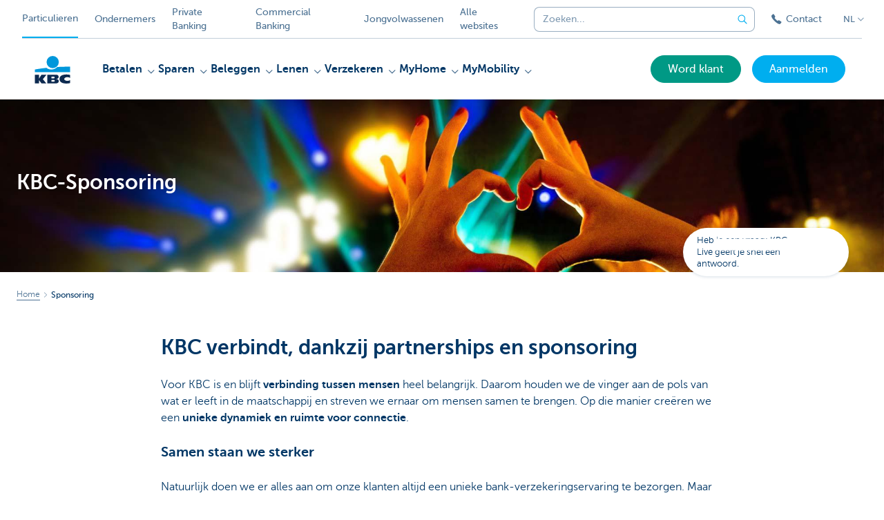

--- FILE ---
content_type: text/html; charset=utf-8
request_url: https://www.kbc.be/particulieren/nl/sponsoring-actie/sponsoring.html?zone=footer-3
body_size: 28380
content:



<!DOCTYPE html>
<html lang="nl" class="no-js mdrn aem__author--classicui aem-design aem-design--particulieren">

<script type="application/javascript">
    var featureFlags = {"youtubeCookieConsent":true,"contentSyncEnabled":true,"TrustBuilder":true,"searchBarTopNavigation":true,"fpidCookie":true,"branchesV2Index":true,"formSubmitToApi":true};
</script>
<head>
    <title>Sponsoring - KBC Bank & Verzekering</title>

<meta http-equiv="X-UA-Compatible" content="IE=edge,chrome=1">
<meta http-equiv="content-type" content="text/html; charset=UTF-8"/>

<meta name="title" content="Sponsoring - KBC Bank & Verzekering"/>
<meta name="description" content="Als een van de grootste werkgevers van het land draagt KBC Bank &amp; Verzekering graag zijn steentje bij aan de ontwikkeling van onze samenleving.">
<meta http-equiv="last-modified" content="Fri, 30 Aug 2024 11:34:18 GMT"/>

<meta name="viewport" content="width=device-width, initial-scale=1.0">
<meta name="HandheldFriendly" content="true">
<meta name="MobileOptimized" content="320">

<link rel="canonical" href="https://www.kbc.be/particulieren/nl/sponsoring-actie/sponsoring.html"/>
<link rel="alternate" hreflang="nl-be" href="https://www.kbc.be/particulieren/nl/sponsoring-actie/sponsoring.html"/>
<meta name="robots" content="NOODP,NOYDIR,index,follow"/>
<meta name="browsermap.enabled" content="false"/>

<meta name="format-detection" content="telephone=no">



<meta name="twitter:card" content="summary"/>
<meta name="twitter:site" content="@KBC_BE"/>
<meta name="twitter:title" content="Sponsoring - KBC Bank &amp; Verzekering"/>
<meta name="twitter:description" content="Als een van de grootste werkgevers van het land draagt KBC Bank &amp;amp; Verzekering graag zijn steentje bij aan de ontwikkeling van onze samenleving."/>
<meta name="twitter:image" content="https://wcmassets.kbc.be/content/dam/particulieren/nl/sponsoring/sponsoring/kbc-sponsoring-warmste-week-hero.jpg/_jcr_content/renditions/cq5dam.web.960.9999.jpeg.cdn.res/last-modified/1718195024600/cq5dam.web.960.9999.jpeg"/>
<meta name="twitter:url" content="https://www.kbc.be/particulieren/nl/sponsoring-actie/sponsoring.html"/>

<meta property="og:title" content="Sponsoring - KBC Bank &amp; Verzekering"/>
<meta property="og:site_name" content="KBC"/>
<meta property="og:url" content="https://www.kbc.be/particulieren/nl/sponsoring-actie/sponsoring.html"/>
<meta property="og:description" content="Als een van de grootste werkgevers van het land draagt KBC Bank &amp;amp; Verzekering graag zijn steentje bij aan de ontwikkeling van onze samenleving."/>
<meta property="og:image" content="https://wcmassets.kbc.be/content/dam/particulieren/nl/sponsoring/sponsoring/kbc-sponsoring-warmste-week-hero.jpg/_jcr_content/renditions/cq5dam.web.1200.9999.jpeg.cdn.res/last-modified/1718195024600/cq5dam.web.1200.9999.jpeg"/>

    

<link rel="icon" type="image/x-icon" href="https://wcmassets.kbc.be/content/dam/kdl-assets/favicons/kbc/favicon.ico.cdn.res/last-modified/0/favicon.ico"/>
<link rel="shortcut icon" type="image/x-icon" href="https://wcmassets.kbc.be/content/dam/kdl-assets/favicons/kbc/favicon.ico.cdn.res/last-modified/0/favicon.ico"/>

<link rel="apple-touch-icon" sizes="114x114" href="https://wcmassets.kbc.be/content/dam/kdl-assets/logos/k/logos-kbc.svg.cdn.res/last-modified/1733244069305/logos-kbc.svg"/>
<link rel="apple-touch-icon" sizes="144x144" href="https://wcmassets.kbc.be/content/dam/kdl-assets/favicons/kbc/touch-144.png.cdn.res/last-modified/1731696615559/touch-144.png"/>

    

    


    




    
    
    <script data-script-clientlib type="text/javascript" src="https://wcmassets.kbc.be/etc.clientlibs/kbc/global/websites/fpid.min.ACSHASHbd2abb462fedb88d8c03d1cf7217f4a8.js"></script>






    
    <link data-link-clientlib rel="stylesheet" href="https://wcmassets.kbc.be/etc.clientlibs/kbc/components/websites/display-cookie-trustarc/loader.min.ACSHASHa0b2566880186ad21d19a59db52263cc.css" type="text/css"><script data-script-clientlib type="text/javascript" src="https://wcmassets.kbc.be/etc.clientlibs/kbc/components/websites/display-cookie-trustarc/loader.min.ACSHASHe8b154dc24b29d0f1e3b7b34bf30f344.js" defer></script>




    
    <script data-script-clientlib type="text/javascript" src="https://wcmassets.kbc.be/etc.clientlibs/kbc/global/websites/load.min.ACSHASH2f9fe7dcb61e98188fa475a856df0504.js"></script>



    
    <script data-script-clientlib type="text/javascript" src="https://wcmassets.kbc.be/etc.clientlibs/kbc/components/shared/global/head/globals.min.ACSHASHf50b1428093b72db43ef6b618095f5f1.js" defer></script><script data-script-clientlib type="text/javascript" src="https://wcmassets.kbc.be/etc.clientlibs/kbc/vendor/shared/jquery.min.ACSHASH2c3f93f38107999c6c106cba15295459.js" defer></script><script data-script-clientlib type="text/javascript" src="https://wcmassets.kbc.be/etc.clientlibs/kbc/components/shared/global/head.min.ACSHASH6eb1f4cff344d724477db0773f3328ea.js" defer></script><script data-script-clientlib type="text/javascript" src="https://wcmassets.kbc.be/etc.clientlibs/kbc/vendor/shared/modernizr.min.ACSHASH2f06bfbdc03b6c28f135a3f8893ced1b.js" defer></script><script data-script-clientlib type="text/javascript" src="https://wcmassets.kbc.be/etc.clientlibs/kbc/vendor/shared/enquire.min.ACSHASH3875f09577a561b3a2e3499baddc3c61.js" defer></script><script data-script-clientlib type="text/javascript" src="https://wcmassets.kbc.be/etc.clientlibs/kbc/components/websites/device-detection.min.ACSHASHf17f0a9527a0b2dd1e6d9bbe92ba30ef.js" defer></script><script data-script-clientlib type="text/javascript" src="https://wcmassets.kbc.be/etc.clientlibs/kbc/vendor/shared/jquery-extensions/jquery-custom-extensions.min.ACSHASHf96060aa1d6f82883706d8fb7c46ccf1.js" defer></script><script data-script-clientlib type="text/javascript" src="https://wcmassets.kbc.be/etc.clientlibs/kbc/global/websites/head.min.ACSHASHca0b4db3145a42bab171229b6a037e41.js" defer></script>



    
    <script data-script-clientlib type="text/javascript" src="https://wcmassets.kbc.be/etc.clientlibs/kbc/components/websites/redirect.min.ACSHASHca17e63a43ed0b2e2f7541e69f9b321c.js"></script>



<link rel="preload" href="https://wcmassets.kbc.be/etc.clientlibs/kbc/fonts/websites/museo/resources/font/museosans-300-webfont.woff2" as="font" type="font/woff2" crossorigin/>
<link rel="preload" href="https://wcmassets.kbc.be/etc.clientlibs/kbc/fonts/websites/museo/resources/font/museosans-500-webfont.woff2" as="font" type="font/woff2" crossorigin/>
<link rel="preload" href="https://wcmassets.kbc.be/etc.clientlibs/kbc/fonts/websites/museo/resources/font/museosans-700-webfont.woff2" as="font" type="font/woff2" crossorigin/>





    
    <link data-link-clientlib rel="stylesheet" href="https://wcmassets.kbc.be/etc.clientlibs/kbc/vendor/shared/jquery.min.ACSHASHd41d8cd98f00b204e9800998ecf8427e.css" type="text/css"><link data-link-clientlib rel="stylesheet" href="https://wcmassets.kbc.be/etc.clientlibs/kbc/components/shared/global/head.min.ACSHASHedae3a9dd6da2862b56b747132455fdd.css" type="text/css"><link data-link-clientlib rel="stylesheet" href="https://wcmassets.kbc.be/etc.clientlibs/kbc/components/websites/device-detection.min.ACSHASH1f8e278e7f1c6f868c2c3dc8f49371c1.css" type="text/css"><link data-link-clientlib rel="stylesheet" href="https://wcmassets.kbc.be/etc.clientlibs/kbc/global/websites/head.min.ACSHASH6d1330f512cfd258336aefc5edbf149c.css" type="text/css">



    
    <link data-link-clientlib rel="stylesheet" href="https://wcmassets.kbc.be/etc.clientlibs/kbc/components/websites/cta-button.min.ACSHASHf8fe93bf10545b8ac8797515ca581896.css" type="text/css"><link data-link-clientlib rel="stylesheet" href="https://wcmassets.kbc.be/etc.clientlibs/settings/wcm/designs/particulieren/clientlibs/main.min.ACSHASH87483553409337bb74401a16f256e004.css" type="text/css">




<script type="text/javascript" data-layer-name="digitalData">
    var digitalData = digitalData || {};digitalData.page = digitalData.page || {};digitalData.page.pageInfo = digitalData.page.pageInfo || {};digitalData.page.attributes = digitalData.page.attributes || {};digitalData.product = digitalData.product || [];digitalData.event=digitalData.event || [];digitalData.event[0]=digitalData.event[0] || {};digitalData.event[0].eventInfo = digitalData.event[0].eventInfo || {};digitalData.user = digitalData.user || {};digitalData.user.initiative = digitalData.user.initiative || {};digitalData.user.attributes = digitalData.user.attributes || {};digitalData.page.pageInfo.issueDate = "202408301353";digitalData.page.attributes.language = "nl";digitalData.page.pageInfo.pillar = "prod";digitalData.page.attributes.title = "KBC-Sponsoring";digitalData.page.pageInfo.pageID = "sponsoring-actie/sponsoring";digitalData.page.pageInfo.pageType = "contentoriented";digitalData.page.attributes.digitalChannel = "web_particulieren.kbc.be";digitalData.page.attributes.authorName = "Diederik Bauwens";digitalData.page.attributes.companyCode = "0001";digitalData.page.attributes.digitalAssetCode = "0001";digitalData.page.attributes.platformCode = "0002";digitalData.page.attributes.systemCode = "0001";digitalData.event[0].eventInfo.eventCode = "0099";digitalData.event[0].eventInfo.eventTypeCode = "0001";digitalData.event[0].eventInfo.eventSubTypeCode = "0001";digitalData.event[0].eventInfo.eventNameCode = "0028";digitalData.event[0].eventInfo.eventDetailCode = "0000";digitalData.event[0].eventInfo.eventDetail = "contentoriented";digitalData.event[0].eventInfo.eventLinkValue = "na";digitalData.event[0].eventInfo.eventLifeCycleCode = "na";digitalData.user.initiative.offerCode = "na";digitalData.user.initiative.contentCode = "na";digitalData.user.initiative.treatmentCode = "na";digitalData.page.attributes.pageZone = "na";digitalData.page.attributes.pageZonePosition = "na";digitalData.page.attributes.contentTag = "na";digitalData.page.attributes.touchTagCode = "na";digitalData.user.attributes.loggedIn = "not logged in";digitalData.user.attributes.marketing = "na";digitalData.page.attributes.ABTest = "na";digitalData.page.attributes.ABVersion = "na";digitalData.page.attributes.distributorCode = "01";digitalData.page.attributes.segmentCode = "PPS";digitalData.event[0].eventInfo.eventJourneyCode = "na";</script>
<script async src="//assets.adobedtm.com/launch-EN0f6839f46e854ca791823915d04fd52b.min.js"></script>

    <script src="https://wcmassets.kbc.be/etc.clientlibs/kbc/vendor/websites/adobe-target-async.min.ACSHASH87dc28862eeb37139cc08aac07ec9d42.js"></script>



    
    
    <script data-script-clientlib type="text/javascript" src="https://wcmassets.kbc.be/etc.clientlibs/kbc/components/websites/adobe-target/prd.min.ACSHASH615f1ef8e3c96c5541dbeaa59dd2efc9.js" defer></script>






    <link rel="search" type="application/opensearchdescription+xml" href="https://www.kbc.be/particulieren/nl/sponsoring-actie/sponsoring.opensearchdescription.xml" title="Search"/>
    

</head>

<body tabindex="-1" data-basename="particulieren" class="device--desktop os--windows aem-body ">

<div id="process-conditional-profiles"><div data-conditional-profiles="{&#34;profiles&#34;:[{&#34;id&#34;:&#34;deviceIsPhone&#34;,&#34;script&#34;:&#34;return jsKbc.deviceDetection.isPhone;&#34;},{&#34;id&#34;:&#34;deviceIsTablet&#34;,&#34;script&#34;:&#34;return jsKbc.deviceDetection.isTablet;&#34;},{&#34;id&#34;:&#34;deviceIsPC&#34;,&#34;script&#34;:&#34;return jsKbc.deviceDetection.isDesktop;&#34;},{&#34;id&#34;:&#34;androidPhone&#34;,&#34;script&#34;:&#34;return jsKbc.deviceDetection.isAndroid \u0026\u0026 jsKbc.deviceDetection.isPhone;&#34;},{&#34;id&#34;:&#34;androidTablet&#34;,&#34;script&#34;:&#34;return jsKbc.deviceDetection.isAndroid \u0026\u0026 jsKbc.deviceDetection.isTablet;&#34;},{&#34;id&#34;:&#34;iOSPhone&#34;,&#34;script&#34;:&#34;return jsKbc.deviceDetection.isIOS \u0026\u0026 jsKbc.deviceDetection.isPhone;&#34;},{&#34;id&#34;:&#34;iOSPad&#34;,&#34;script&#34;:&#34;return jsKbc.deviceDetection.isIOS \u0026\u0026 jsKbc.deviceDetection.isTablet;&#34;},{&#34;id&#34;:&#34;winPhone&#34;,&#34;script&#34;:&#34;return jsKbc.deviceDetection.isWindowsPhone;&#34;},{&#34;id&#34;:&#34;acceptedDisclaimer&#34;,&#34;script&#34;:&#34;return jsKbc.disclaimer.accepted;&#34;},{&#34;id&#34;:&#34;URLParameterMatch&#34;,&#34;script&#34;:&#34;return jsKbc.deviceDetection.hasParameterUrl(config);&#34;},{&#34;id&#34;:&#34;oldBrowserIE&#34;,&#34;script&#34;:&#34;return jsKbc.deviceDetection.isIE \u0026\u0026 jsKbc.deviceDetection.versionIE \u003c 9;&#34;},{&#34;id&#34;:&#34;cvIsUploaded&#34;,&#34;script&#34;:&#34;return !!localStorage.getItem(\u0027cv_matchingData\u0027);&#34;}]}"></div></div>

<div class="customprint">
    <img class="header__image-print" src="https://wcmassets.kbc.be/content/dam/particulieren/nl/sponsoring/sponsoring/kbc-sponsoring-warmste-week-hero.jpg/_jcr_content/renditions/cq5dam.web.480.9999.jpeg.cdn.res/last-modified/1718195024600/cq5dam.web.480.9999.jpeg"/>

<div class="header__image header__image--vertical-top header__image--horizontal-center" style="background-image: url('https://wcmassets.kbc.be/content/dam/particulieren/nl/sponsoring/sponsoring/kbc-sponsoring-warmste-week-hero.jpg/_jcr_content/renditions/cq5dam.web.480.9999.jpeg.cdn.res/last-modified/1718195024600/cq5dam.web.480.9999.jpeg');" data-behaviour="responsiveHeader" data-responsive-background data-backgroundSmall="https://wcmassets.kbc.be/content/dam/particulieren/nl/sponsoring/sponsoring/kbc-sponsoring-warmste-week-hero.jpg/_jcr_content/renditions/cq5dam.web.680.9999.jpeg.cdn.res/last-modified/1718195024600/cq5dam.web.680.9999.jpeg" data-backgroundMedium="https://wcmassets.kbc.be/content/dam/particulieren/nl/sponsoring/sponsoring/kbc-sponsoring-warmste-week-hero.jpg/_jcr_content/renditions/cq5dam.web.960.9999.jpeg.cdn.res/last-modified/1718195024600/cq5dam.web.960.9999.jpeg" data-backgroundLarge="https://wcmassets.kbc.be/content/dam/particulieren/nl/sponsoring/sponsoring/kbc-sponsoring-warmste-week-hero.jpg/_jcr_content/renditions/cq5dam.web.1200.9999.jpeg.cdn.res/last-modified/1718195024600/cq5dam.web.1200.9999.jpeg" data-backgroundLargest="https://wcmassets.kbc.be/content/dam/particulieren/nl/sponsoring/sponsoring/kbc-sponsoring-warmste-week-hero.jpg/_jcr_content/renditions/cq5dam.web.2000.9999.jpeg.cdn.res/last-modified/1718195024600/cq5dam.web.2000.9999.jpeg" data-component-type="hero-image">
    <div class="header__overlay"></div>
</div>

    <img class="logo" src="https://wcmassets.kbc.be/content/dam/kdl-assets/logos/k/logos-kbc.svg.cdn.res/last-modified/1733244069305/logos-kbc.svg" alt="logo"/>
</div>








    <div id="skip-link">
    <a href="#main-content" class="screenreader-text">Skip to main content</a>
</div>



<header class="site__header aem-site__header">
    

    <div class="top-navigation__container" data-page-zone="topnav" data-component-type="top-navigation">
        <div class="row">
            <div class="grid">
                <div class="top-navigation top-navigation--with-searchbar">
                    
<div class="site-switch" data-component-type="site-switch">
    


    

    
        
            <div class="site-switch__item site-switch__item--active">
                
                <span class="site-switch__link">
                    Particulieren
                </span>
            </div>
        
            <div class="site-switch__item site-switch__item">
                <a class="site-switch__link" href="/ondernemen/nl.html?zone=topnav" target="_self" data-analytics-track="cta-click" data-analytics-cta-type="SiteSwitch" data-analytics-cta-name="Ondernemen" data-component-tracking-click="2723492a-c4b2-4ffe-9273-9f33fbd300f7">Ondernemers
                </a>
                
            </div>
        
            <div class="site-switch__item site-switch__item">
                <a class="site-switch__link" href="/private-banking/nl.html?zone=topnav" target="_self" data-analytics-track="cta-click" data-analytics-cta-type="SiteSwitch" data-analytics-cta-name="PrivateBanking" data-component-tracking-click="e546866a-3026-4f3c-b4e8-f0dc419a3abb">Private Banking
                </a>
                
            </div>
        
            <div class="site-switch__item site-switch__item">
                <a class="site-switch__link" href="/corporate/nl.html?zone=topnav" target="_self" data-analytics-track="cta-click" data-analytics-cta-type="SiteSwitch" data-analytics-cta-name="CorporateBanking" data-component-tracking-click="302dc636-f654-4b97-916b-26c1e28fdec1">Commercial Banking
                </a>
                
            </div>
        
            <div class="site-switch__item site-switch__item">
                <a class="site-switch__link" href="https://www.kbc.be/young-adults?zone=topnav" target="_self" data-analytics-track="cta-click" data-analytics-cta-type="SiteSwitch" data-analytics-cta-name="Jongvolwassenen" data-component-tracking-click="1c5027ba-06ed-4e02-8466-c64212d7cd1f">Jongvolwassenen
                </a>
                
            </div>
        
        <div class="site-switch__item" data-menu-dropdown="parent">
            <a class="site-switch__link" href="/particulieren/nl/info/alle-kbc-sites.html">
                Alle websites
            </a>
        </div>
    
</div>

    
    <script data-script-clientlib type="text/javascript" src="https://wcmassets.kbc.be/etc.clientlibs/kbc/components/websites/dropdown-menu.min.ACSHASH98a11d80c0a485d3f2587de7f5266222.js" defer></script>




                    <div class="top-navigation__items">
                        <div class="top-navigation__searchbar">
                            

<form data-minlength="3" data-component-type="searchbar" data-analytics-track="form-submit" data-analytics-submit-type="CTA Search Button" data-analytics-submit-destination="/content/particulieren/nl/zoek.html" data-component-tracking-id="1d3a2aa4-18e4-4329-9a94-4e0f8aff9cb0" class="aem-searchbar" action="/particulieren/nl/zoek.html" data-behaviour="search-bar" data-zoneable autocomplete="off">
    
    <script type="text/javascript">
        var digitalData = digitalData || {};
        digitalData.component = digitalData.component || {};
    </script>

    
        <script type="text/javascript" data-layer-name="componentDigitalData">
            digitalData.component["1d3a2aa4-18e4-4329-9a94-4e0f8aff9cb0"] = (function() {
                var digitalData = digitalData || {};digitalData.event=digitalData.event || [];digitalData.event[0]=digitalData.event[0] || {};digitalData.event[0].eventInfo = digitalData.event[0].eventInfo || {};digitalData.page = digitalData.page || {};digitalData.page.attributes = digitalData.page.attributes || {};digitalData.user = digitalData.user || {};digitalData.user.attributes = digitalData.user.attributes || {};digitalData.event[0].eventInfo.eventCode = "0106";digitalData.event[0].eventInfo.eventTypeCode = "0002";digitalData.event[0].eventInfo.eventSubTypeCode = "0010";digitalData.event[0].eventInfo.eventNameCode = "0011";digitalData.event[0].eventInfo.eventDetailCode = "na";digitalData.event[0].eventInfo.eventDetail = "na";digitalData.page.attributes.siteToolCode = "0007";digitalData.page.attributes.siteToolTypeCode = "0002";digitalData.page.attributes.siteToolStatusCode = "0007";digitalData.user.attributes.loggedIn = "not logged in";
                return digitalData;
            })();
        </script>
    

    <div class="aem-searchbar__wrapper">
        <div class="aem-searchbar__input-wrapper">
            <input class="aem-searchbar__input" name="q" maxlength="250" placeholder="Zoeken..." type="search"/>
            <ul class="aem-autocompleter"></ul>
            <button aria-label="Maak de zoekbalk leeg" data-clear class="aem-searchbar__clear-button" type="button">
                <div class="aem-searchbar__clear-circle">
                    <svg viewBox="0 0 24 24" aria-hidden="true" class="aem-searchbar__clear-icon">
                        <path d="M14,14l-4-4" fill="none" stroke="#000" stroke-linecap="round" stroke-linejoin="round"/>
                        <path d="M10,14l4-4" fill="none" stroke="#000" stroke-linecap="round" stroke-linejoin="round"/>
                    </svg>
                </div>
            </button>
        </div>
        <button aria-label="Verzend de zoekopdracht" class="aem-searchbar__button" type="submit">
            <svg aria-hidden="true" viewBox="0 0 24 24">
                <line x1="21.01" y1="21.01" x2="15.3" y2="15.3" stroke-width="1.6" stroke-linecap="round" stroke-linejoin="round"/>
                <circle cx="10.2" cy="10.2" r="7.21" stroke-width="1.6" stroke-linecap="round" stroke-linejoin="round"/>
            </svg>
        </button>
    </div>

</form>

    
    <link data-link-clientlib rel="stylesheet" href="https://wcmassets.kbc.be/etc.clientlibs/kbc/components/autocompleter-web.min.ACSHASHa1b26dc832bfd40fc2ec831db8af81dc.css" type="text/css"><script data-script-clientlib type="text/javascript" src="https://wcmassets.kbc.be/etc.clientlibs/kbc/components/websites/http-helper.min.ACSHASHc06e367876ed863d8b69ae6786639e0f.js" defer></script><script data-script-clientlib type="text/javascript" src="https://wcmassets.kbc.be/etc.clientlibs/kbc/components/kate-search-api.min.ACSHASHdd6951ddb4bb3cb706df822bdacb5b86.js" defer></script><script data-script-clientlib type="text/javascript" src="https://wcmassets.kbc.be/etc.clientlibs/kbc/components/autocompleter-web.min.ACSHASH6b6fb50e5eb70094a547c9722bf88388.js" defer></script>



    
    <link data-link-clientlib rel="stylesheet" href="https://wcmassets.kbc.be/etc.clientlibs/kbc/components/websites/searchbar.min.ACSHASH22636d9bcf1000b695008b3170858d70.css" type="text/css"><script data-script-clientlib type="text/javascript" src="https://wcmassets.kbc.be/etc.clientlibs/kbc/components/websites/searchbar.min.ACSHASHf5001b48765418675090a22aa7399f06.js" defer></script>



                        </div>
                        <div class="top-navigation__links">
                            <a class="top-navigation__link" title="Contact" href="/particulieren/nl/contact.html">
                                <i class="icon icon--phone3"></i>
                                <span>Contact</span>
                            </a>
                        </div>

                        <div class="languagenav show-on--desktop show-on nav--language--dropdown"><div class="nav--language" role="navigation" data-component-type="languagenav" data-menu-dropdown="parent">
    <button class="nav--language__list-item nav--language__list-item--trigger" data-menu-dropdown="trigger" aria-expanded="false" aria-haspopup="true" aria-controls="language-nav-list">
        <span>NL</span>
        <i class="icon icon--down"></i>
        <i class="icon icon--down-bold"></i>
    </button>
    <ul class="nav--language__list" data-menu-dropdown="list" id="language-nav-list">
        
    
        <li class="nav--language__list-item">
            <a title="Home" data-menu-dropdown="item" data-lang="fr" href="/particuliers/fr.html?zone=topnav">
                <span>FR</span>
            </a>
        </li>
    
        <li class="nav--language__list-item">
            <a title="home" data-menu-dropdown="item" data-lang="de" href="/privatkunden/de.html?zone=topnav">
                <span>DE</span>
            </a>
        </li>
    
        <li class="nav--language__list-item">
            <a title="Home" data-menu-dropdown="item" data-lang="en" href="/retail/en.html?zone=topnav">
                <span>EN</span>
            </a>
        </li>
    </ul>
</div>


    
    


</div>

                    </div>
                </div>
            </div>
        </div>
    </div>

    
    
    <script data-script-clientlib type="text/javascript" src="https://wcmassets.kbc.be/etc.clientlibs/kbc/components/websites/page-zone.min.ACSHASHf18d1aed4d7a1a36e40ce1813a3344ec.js"></script>





    
<div class="brand__row__container brand__row__container--dropdownnav" data-component-type="content-oriented-page">
    <div class="nav__backdrop"></div>
    <div class="row brand__row brand__row--dropdownnav">
        <div class="grid aem-mobile-header">
            <div class="logo">
<a href="/particulieren/nl.html?zone=topnav" class="aem-logo" data-component-type="navigation-logo">
    <span class="sr-only">KBC Particulieren</span>
    <?xml version="1.0" encoding="UTF-8"?>
<svg xmlns="http://www.w3.org/2000/svg" width="320" height="320" version="1.1" viewBox="0 0 320 320"><!--{"metaAttributes":{"multicolor":true,"glyph":false,"rotatable":false,"deprecated":false,"rename":false,"themeable":false,"low-quality":false,"custom-viewport":false,"lottie":false}}-->
  <circle cx="161.47" cy="104.35" r="44.2" fill="#0097db"/>
  <path d="M194.06,140.12c-8.42,9.13-23.27,18.26-42.32,18.26-14.78,0-27.51-5.75-35.61-12.13-48.25,5.06-84.14,12.24-84.14,12.24v19.54l255.99-.03v-40.29s-43.86-.27-93.92,2.41h0Z" fill="#0097db"/>
  <path d="M62.41,235.16v23.81h-30.41v-63.34h30.41v28.5h.18l17.9-28.5h36.46l-26.7,32.74,25.2,30.6h-34.8l-18.02-23.81h-.22Z" fill="#0d2a50"/>
  <path d="M288,256.35c-7.18,2.19-16.61,3.49-25.05,3.49-30.08,0-52.18-8.55-52.18-33.42,0-22.48,21.41-32.24,50.68-32.24,8.13,0,18.47.9,26.55,3.48v21.77c-6-3.63-11.99-5.89-20.57-5.89-11.17,0-22.32,5.5-22.32,13.48s11.11,13.48,22.32,13.48c8.44,0,14.57-2.34,20.56-5.8v21.66h.01Z" fill="#0d2a50"/>
  <path d="M121.93,195.63h61.48c15.97,0,21.2,6.21,21.2,15.88,0,10.82-9.67,15.52-19.61,16.06v.18c10.2.8,20.14,1.95,20.14,14.72,0,8.34-5.23,16.5-22.79,16.5h-60.41v-63.34h-.01ZM152.34,246.09h15.86c5.95,0,7.97-2.46,7.97-6.1s-2.04-6.25-7.9-6.25h-15.92v12.35h-.01ZM152.34,222.47h15.15c5.85,0,8.15-2.37,8.15-6.01,0-4.17-2.31-6.25-7.72-6.25h-15.57v12.26h0Z" fill="#0d2a50"/>
  
</svg>
</a>

</div>
<div class="mobiletile site-switch base">
<div class="aem-main-nav__mobile-tile" data-menu-dropdown="parent">
    <button class="aem-main-nav__mobile-tile__trigger" data-mobile-tile="site-switch" data-menu-dropdown="trigger" aria-expanded="false" aria-haspopup="true" aria-controls="site-switch-list">
            <span class="aem-main-nav__mobile-tile__text" data-mobile-tile="site-switch">Particulieren</span>
        <i class="icon icon--down"></i>
        <i class="icon icon--down-bold"></i>
    </button>
    <ul class="aem-main-nav__mobile-tile__list" data-menu-dropdown="list" id="site-switch-list">
        
            <li class="aem-main-nav__mobile-tile__list-item aem-main-nav__mobile-tile__list-item--active">
                <p class="aem-main-nav__mobile-tile__text aem-main-nav__mobile-tile__text--active">Particulieren</p>
            </li>
            
        
            
            <li class="aem-main-nav__mobile-tile__list-item">
                <a class="aem-main-nav__mobile-tile__text" data-menu-dropdown="item" target="_self" data-analytics-track="cta-click" data-analytics-cta-type="SiteSwitch" data-analytics-cta-name="Ondernemen" data-component-tracking-click="2723492a-c4b2-4ffe-9273-9f33fbd300f7" href="/ondernemen/nl.html?zone=mobile-menu">Ondernemers</a>
            </li>
        
            
            <li class="aem-main-nav__mobile-tile__list-item">
                <a class="aem-main-nav__mobile-tile__text" data-menu-dropdown="item" target="_self" data-analytics-track="cta-click" data-analytics-cta-type="SiteSwitch" data-analytics-cta-name="PrivateBanking" data-component-tracking-click="e546866a-3026-4f3c-b4e8-f0dc419a3abb" href="/private-banking/nl.html?zone=mobile-menu">Private Banking</a>
            </li>
        
            
            <li class="aem-main-nav__mobile-tile__list-item">
                <a class="aem-main-nav__mobile-tile__text" data-menu-dropdown="item" target="_self" data-analytics-track="cta-click" data-analytics-cta-type="SiteSwitch" data-analytics-cta-name="CorporateBanking" data-component-tracking-click="302dc636-f654-4b97-916b-26c1e28fdec1" href="/corporate/nl.html?zone=mobile-menu">Commercial Banking</a>
            </li>
        
            
            <li class="aem-main-nav__mobile-tile__list-item">
                <a class="aem-main-nav__mobile-tile__text" data-menu-dropdown="item" target="_self" data-analytics-track="cta-click" data-analytics-cta-type="SiteSwitch" data-analytics-cta-name="Jongvolwassenen" data-component-tracking-click="1c5027ba-06ed-4e02-8466-c64212d7cd1f" href="https://www.kbc.be/young-adults?zone=mobile-menu">Jongvolwassenen</a>
            </li>
        
        <li class="aem-main-nav__mobile-tile__list-item">
            <a class="aem-main-nav__mobile-tile__text" data-menu-dropdown="item" href="/particulieren/nl/info/alle-kbc-sites.html">Alle websites</a>
        </li>
    </ul>
</div>
</div>
<script type="text/javascript" data-layer-name="componentDigitalData">
        var digitalData = digitalData || {};
        digitalData.component = digitalData.component || {};
        
        digitalData.component['d7703d1b-0d6d-402f-979d-0e16f8ad4f42'] = (function () {
            var digitalData = digitalData || {};digitalData.event=digitalData.event || [];digitalData.event[0]=digitalData.event[0] || {};digitalData.event[0].eventInfo = digitalData.event[0].eventInfo || {};digitalData.user = digitalData.user || {};digitalData.user.attributes = digitalData.user.attributes || {};digitalData.event[0].eventInfo.eventCode = "0123";digitalData.event[0].eventInfo.eventTypeCode = "0002";digitalData.event[0].eventInfo.eventSubTypeCode = "0010";digitalData.event[0].eventInfo.eventNameCode = "0039";digitalData.event[0].eventInfo.eventDetailCode = "na";digitalData.user.attributes.loggedIn = "not logged in";
                    return digitalData;
                
        })();
        </script>



<button class="nav--trigger js-toggle" data-target="main-menu" data-toggle-menu="mobile-navigation-open" data-slide-speed="0" data-analytics-track='cta-click' data-analytics-cta-type='CTA Mobile Menu Button' data-analytics-cta-name="" data-component-tracking-click="d7703d1b-0d6d-402f-979d-0e16f8ad4f42" role="button" aria-expanded="false" aria-controls="main-menu" data-component-type="mobile-menu">
    <span class="aem-menu-text">MENU</span>
    
    <span class="aem-icon__menu"><svg xmlns="http://www.w3.org/2000/svg" viewBox="0 0 24 24" width="24" height="24"><!--{"metaAttributes":{"multicolor":false,"glyph":false,"rotatable":false,"deprecated":false,"rename":false,"themeable":false,"low-quality":false,"custom-viewport":false,"lottie":false}}--><g class="nc-icon-wrapper" transform="translate(2.3999999999999995 2.3999999999999995) scale(0.8)" stroke-linecap="round" stroke-linejoin="round" stroke-width="1.3" fill="#000000" stroke="#000000"><line data-color="color-2" fill="none" stroke-miterlimit="10" x1="1" y1="12" x2="23" y2="12"/> <line fill="none" stroke="#000000" stroke-miterlimit="10" x1="1" y1="5" x2="23" y2="5"/> <line fill="none" stroke="#000000" stroke-miterlimit="10" x1="1" y1="19" x2="23" y2="19"/></g></svg></span>
    
    <span class="aem-icon__cancel"><svg xmlns="http://www.w3.org/2000/svg" width="24" height="24" viewBox="0 0 24 24"><!--{"metaAttributes":{"multicolor":false,"glyph":false,"rotatable":false,"deprecated":false,"rename":false,"themeable":false,"low-quality":false,"custom-viewport":false,"lottie":false}}--><path d="M19.9,4.1,4.1,19.9" fill="none" stroke="#000" stroke-linecap="round" stroke-linejoin="round"/><path d="M19.9,19.9,4.1,4.1" fill="none" stroke="#000" stroke-linecap="round" stroke-linejoin="round"/></svg></span>
</button>
<div class="site__header__mobile show-on show-on--mobile show-on--tablet">
                <span class="homebanking-button-placeholder homebanking-button--mobile"><script type="text/javascript" data-layer-name="componentDigitalData">
        var digitalData = digitalData || {};
        digitalData.component = digitalData.component || {};
        
        digitalData.component['6458ba14-293f-4174-ba18-64bd4853630b'] = (function () {
            var digitalData = digitalData || {};digitalData.event=digitalData.event || [];digitalData.event[0]=digitalData.event[0] || {};digitalData.event[0].eventInfo = digitalData.event[0].eventInfo || {};digitalData.page = digitalData.page || {};digitalData.page.attributes = digitalData.page.attributes || {};digitalData.user = digitalData.user || {};digitalData.user.attributes = digitalData.user.attributes || {};digitalData.event[0].eventInfo.eventCode = "0106";digitalData.event[0].eventInfo.eventTypeCode = "0002";digitalData.event[0].eventInfo.eventSubTypeCode = "0010";digitalData.event[0].eventInfo.eventNameCode = "0035";digitalData.event[0].eventInfo.eventDetailCode = "na";digitalData.event[0].eventInfo.eventDetail = "na";digitalData.event[0].eventInfo.eventLinkValue = "na";digitalData.page.attributes.siteToolCode = "0011";digitalData.page.attributes.siteToolTypeCode = "0002";digitalData.page.attributes.siteToolStatusCode = "0007";digitalData.user.attributes.loggedIn = "not logged in";
                    return digitalData;
                
        })();
        </script>
<a href="https://www.kbc.be/proces/aanmelden/bankieren-op-je-pc.html?zone=topnav" class="btn btn--touch visible-on visible-on--inline-block visible-on--desktop" data-analytics-track='cta-click' data-component-type="homebanking-button" data-analytics-cta-type='Homebanking button' data-analytics-cta-name='https://www.kbc.be/proces/aanmelden/bankieren-op-je-pc.html?zone=topnav' data-component-tracking-click="6458ba14-293f-4174-ba18-64bd4853630b">
        <span>Aanmelden</span>
    </a>

    <a href="https://www.kbc.be/proces/aanmelden/bankieren-op-je-android-phone.html?zone=topnav" class="btn btn--touch visible-on visible-on--inline-block visible-on--smartphone--android" data-analytics-track='cta-click' data-analytics-cta-type='Homebanking button' data-analytics-cta-name='https://www.kbc.be/proces/aanmelden/bankieren-op-je-android-phone.html?zone=topnav' data-component-tracking-click="6458ba14-293f-4174-ba18-64bd4853630b">
        <span> Aanmelden</span>
    </a>

    <a href="https://www.kbc.be/proces/aanmelden/bankieren-op-je-iphone.html?zone=topnav" class="btn btn--touch visible-on visible-on--inline-block visible-on--smartphone--ios" data-analytics-track='cta-click' data-analytics-cta-type='Homebanking button' data-analytics-cta-name='https://www.kbc.be/proces/aanmelden/bankieren-op-je-iphone.html?zone=topnav' data-component-tracking-click="6458ba14-293f-4174-ba18-64bd4853630b">
        <span> Aanmelden</span>
    </a>

    <a href="https://www.kbc.be/proces/aanmelden/bankieren-op-je-windows-phone.html?zone=topnav" class="btn btn--touch visible-on visible-on--inline-block visible-on--smartphone--windows" data-analytics-track='cta-click' data-analytics-cta-type='Homebanking button' data-analytics-cta-name='https://www.kbc.be/proces/aanmelden/bankieren-op-je-windows-phone.html?zone=topnav' data-component-tracking-click="6458ba14-293f-4174-ba18-64bd4853630b">
        <span> Aanmelden</span>
    </a>

    <a href="https://www.kbc.be/proces/aanmelden/bankieren-op-je-tablet.html?zone=topnav" class="btn btn--touch visible-on visible-on--inline-block visible-on--tablet--android" data-analytics-track='cta-click' data-analytics-cta-type='Homebanking button' data-analytics-cta-name='https://www.kbc.be/proces/aanmelden/bankieren-op-je-tablet.html?zone=topnav' data-component-tracking-click="6458ba14-293f-4174-ba18-64bd4853630b">
        <span>Aanmelden</span>
    </a>

    <a href="https://www.kbc.be/proces/aanmelden/bankieren-op-je-ipad.html?zone=topnav" class="btn btn--touch visible-on visible-on--inline-block visible-on--tablet--ios" data-analytics-track='cta-click' data-analytics-cta-type='Homebanking button' data-analytics-cta-name='https://www.kbc.be/proces/aanmelden/bankieren-op-je-ipad.html?zone=topnav' data-component-tracking-click="6458ba14-293f-4174-ba18-64bd4853630b">
        <span>Aanmelden</span>
    </a>
</span>
</div>
        </div>
        <div class="grid brand__grid">
            <nav id="main-menu" class="nav--main aem-main-nav">
    
    
    <link data-link-clientlib rel="stylesheet" href="https://wcmassets.kbc.be/etc.clientlibs/kbc/components/websites/main-navigation.min.ACSHASH65ee82538ff85131d9805f54ba484b6f.css" type="text/css"><script data-script-clientlib type="text/javascript" src="https://wcmassets.kbc.be/etc.clientlibs/kbc/components/websites/main-navigation.min.ACSHASH9c302bfd824269c4eb8192c41da1c161.js" defer></script>


<ul class="aem-main-nav__list" data-component-type="desktop-mainnav">
    <li data-mainnav-item class="aem-main-nav__list__item ">
        
        <button data-mainnav-item-action data-mainnav-click data-target="menu-item--1797749155" aria-controls="menu-item--1797749155" aria-haspopup="true" aria-expanded="false">
            <span data-mainnav-click>Betalen </span>
            <i class="icon icon--down-bold" data-mainnav-click></i>
        </button>
        <div class="aem-main-nav__block" id="menu-item--1797749155" aria-hidden="true" data-mainnav-block>
            <div class="aem-main-nav__block__title">
                <a href="https://www.kbc.be/particulieren/nl/betalen.html?zone=topnav">Betalen </a>
                
            </div>
            <div class="aem-main-nav__block__columns">
                <div class="aem-main-nav__block__columns__column">
                    <div class="aem-main-nav__block__columns__column__title">
                        
                        <a href="/particulieren/nl/betalen.html?zone=topnav">Dagelijks bankieren</a>
                    </div>

                    <div class="aem-main-nav__block__columns__column__item" aria-selected="false">
                        <a href="https://www.kbc.be/particulieren/nl/betalen/zichtrekeningen.html?zone=topnav">Zichtrekeningen</a>
                    </div>
<div class="aem-main-nav__block__columns__column__item" aria-selected="false">
                        <a href="https://www.kbc.be/particulieren/nl/product/betalen/zichtrekeningen/jongerenrekening.html?zone=topnav">Voor jongeren</a>
                    </div>
<div class="aem-main-nav__block__columns__column__item" aria-selected="false">
                        <a href="https://www.kbc.be/particulieren/nl/betalen/betaalkaarten.html?zone=topnav">Betaalkaarten</a>
                    </div>
<div class="aem-main-nav__block__columns__column__item" aria-selected="false">
                        <a href="https://www.kbc.be/particulieren/nl/product/betalen/zichtrekeningen/in-het-rood-gaan.html?zone=topnav">Onder nul gaan</a>
                    </div>
<div class="aem-main-nav__block__columns__column__item" aria-selected="false">
                        <a href="https://www.kbc.be/particulieren/nl/betalen/cash.html?zone=topnav">Cash</a>
                    </div>

                    <div class="aem-main-nav__block__columns__column__show-more">
                        <a href="/particulieren/nl/betalen.html?zone=topnav">Toon meer</a>
                    </div>
                </div>
<div class="aem-main-nav__block__columns__column">
                    <div class="aem-main-nav__block__columns__column__title">
                        
                        <a href="/particulieren/nl/betalen/zelf-bankieren.html?zone=topnav">Helemaal digitaal</a>
                    </div>

                    <div class="aem-main-nav__block__columns__column__item" aria-selected="false">
                        <a href="https://www.kbc.be/particulieren/nl/product/betalen/zelf-bankieren/met-je-smartphone.html?zone=topnav">Bankieren op je smartphone</a>
                    </div>
<div class="aem-main-nav__block__columns__column__item" aria-selected="false">
                        <a href="https://www.kbc.be/particulieren/nl/product/betalen/zelf-bankieren/met-je-tablet-of-pc.html?zone=topnav">Bankieren op tablet of computer</a>
                    </div>
<div class="aem-main-nav__block__columns__column__item" aria-selected="false">
                        <a href="https://www.kbc.be/particulieren/nl/betalen/betaalmethodes.html?zone=topnav">Andere betaalmethodes</a>
                    </div>

                    <div class="aem-main-nav__block__columns__column__show-more">
                        <a href="/particulieren/nl/betalen/zelf-bankieren.html?zone=topnav">Toon meer</a>
                    </div>
                </div>
<div class="aem-main-nav__block__columns__column">
                    <div class="aem-main-nav__block__columns__column__title">
                        Anderen bekeken ook dit...
                        
                    </div>

                    <div class="aem-main-nav__block__columns__column__item" aria-selected="false">
                        <a href="https://www.kbc.be/particulieren/nl/product/betalen/zelf-bankieren/met-je-smartphone/mobile/mobilepay.html?zone=topnav">Makkelijk online shoppen</a>
                    </div>
<div class="aem-main-nav__block__columns__column__item" aria-selected="false">
                        <a href="https://www.kbc.be/particulieren/nl/betalen/betaalkaarten/debetkaarten/bankkaart-met-foto.html?zone=topnav">Foto op je debetkaart</a>
                    </div>
<div class="aem-main-nav__block__columns__column__item" aria-selected="false">
                        <a href="/particulieren/nl/product/betalen/betaalkaarten/kredietkaarten-en-prepaid-kaarten/voordelen-kredietkaart.html?zone=topnav">Extra verzekerd met de KBC-kredietkaart </a>
                    </div>
<div class="aem-main-nav__block__columns__column__item" aria-selected="false">
                        <a href="/particulieren/nl/product/betalen/zelf-bankieren/met-je-smartphone/mobile/kbc-mobile-faqs/deals.html?zone=topnav">Kate Coins</a>
                    </div>
<div class="aem-main-nav__block__columns__column__item" aria-selected="false">
                        <a href="https://www.kbc.be/particulieren/nl/info/secure4u.html?zone=topnav">Veilig online</a>
                    </div>

                    
                </div>
<div class="aem-main-nav__block__columns__column aem-main-nav__block__columns__column--separated">
                    <div class="aem-main-nav__block__columns__column__title">
                        Voor ondernemers
                        
                    </div>

                    <div class="aem-main-nav__block__columns__column__item" aria-selected="false">
                        <a href="https://www.kbc.be/ondernemen/nl/product/betalen-en-betaald-worden/zakelijke-rekeningen/business-pro.html?zone=topnav">Zakelijke rekening</a>
                    </div>
<div class="aem-main-nav__block__columns__column__item" aria-selected="false">
                        <a href="https://www.kbc.be/ondernemen/nl/betalen.html?zone=topnav">Betalen en betaald worden</a>
                    </div>
<div class="aem-main-nav__block__columns__column__item" aria-selected="false">
                        <a href="https://www.kbc.be/ondernemen/nl/online-bankieren.html?zone=topnav">Online bankieren</a>
                    </div>
<div class="aem-main-nav__block__columns__column__item" aria-selected="false">
                        <a href="https://www.kbc.be/ondernemen/nl/sleutelmomenten/extra-diensten.html?zone=topnav">Tools voor je administratie</a>
                    </div>

                    
                </div>

            </div>
        </div>
    </li>

    <li data-mainnav-item class="aem-main-nav__list__item ">
        
        <button data-mainnav-item-action data-mainnav-click data-target="menu-item-767035948" aria-controls="menu-item-767035948" aria-haspopup="true" aria-expanded="false">
            <span data-mainnav-click>Sparen</span>
            <i class="icon icon--down-bold" data-mainnav-click></i>
        </button>
        <div class="aem-main-nav__block" id="menu-item-767035948" aria-hidden="true" data-mainnav-block>
            <div class="aem-main-nav__block__title">
                <a href="https://www.kbc.be/particulieren/nl/sparen.html?zone=topnav">Sparen</a>
                
            </div>
            <div class="aem-main-nav__block__columns">
                <div class="aem-main-nav__block__columns__column">
                    <div class="aem-main-nav__block__columns__column__title">
                        
                        <a href="/particulieren/nl/sparen/spaarrekeningen.html?zone=topnav">Spaarrekeningen</a>
                    </div>

                    <div class="aem-main-nav__block__columns__column__item" aria-selected="false">
                        <a href="/particulieren/nl/product/sparen/spaarrekeningen/spaarrekening.html?zone=topnav">Gratis spaarrekening</a>
                    </div>
<div class="aem-main-nav__block__columns__column__item" aria-selected="false">
                        <a href="/particulieren/nl/product/sparen/spaarrekeningen/groeispaarrekening.html?zone=topnav">Sparen voor je kind of iemand anders</a>
                    </div>
<div class="aem-main-nav__block__columns__column__item" aria-selected="false">
                        <a href="/particulieren/nl/product/sparen/spaarrekeningen/huurwaarborgspaarrekening.html?zone=topnav">Huurwaarborg</a>
                    </div>
<div class="aem-main-nav__block__columns__column__item" aria-selected="false">
                        <a href="/particulieren/nl/product/sparen/spaarrekeningen/pamperrekening.html?zone=topnav">Pamperrekening</a>
                    </div>

                    <div class="aem-main-nav__block__columns__column__show-more">
                        <a href="/particulieren/nl/sparen/spaarrekeningen.html?zone=topnav">Toon meer</a>
                    </div>
                </div>
<div class="aem-main-nav__block__columns__column">
                    <div class="aem-main-nav__block__columns__column__title">
                        
                        <a href="/particulieren/nl/pensioensparen.html?zone=topnav">Pensioensparen</a>
                    </div>

                    <div class="aem-main-nav__block__columns__column__item" aria-selected="false">
                        <a href="https://www.kbc.be/particulieren/nl/pensioensparen.html?zone=topnav">Pensioensparen</a>
                    </div>
<div class="aem-main-nav__block__columns__column__item" aria-selected="false">
                        <a href="https://www.kbc.be/particulieren/nl/pensioensparen/pensioenspaarfonds.html?zone=topnav">Pensioenspaarfonds</a>
                    </div>
<div class="aem-main-nav__block__columns__column__item" aria-selected="false">
                        <a href="https://www.kbc.be/particulieren/nl/pensioensparen/pensioenspaarverzekering.html?zone=topnav">Pensioenspaarverzekering</a>
                    </div>

                    <div class="aem-main-nav__block__columns__column__show-more">
                        <a href="/particulieren/nl/sparen/bijleren-fiscaal.html?zone=topnav">Toon meer</a>
                    </div>
                </div>
<div class="aem-main-nav__block__columns__column">
                    <div class="aem-main-nav__block__columns__column__title">
                        
                        <a href="/particulieren/nl/sparen/fiscaal-sparen.html?zone=topnav">Langetermijnsparen</a>
                    </div>

                    <div class="aem-main-nav__block__columns__column__item" aria-selected="false">
                        <a href="/particulieren/nl/sparen/wat-betekent-langetermijnsparen.html?zone=topnav">Langetermijnsparen</a>
                    </div>
<div class="aem-main-nav__block__columns__column__item" aria-selected="false">
                        <a href="/particulieren/nl/pensioensparen/pensioenspaarverzekering/home-long-term-plan.html?zone=topnav">Tak 21-spaarverzekering</a>
                    </div>
<div class="aem-main-nav__block__columns__column__item" aria-selected="false">
                        <a href="/particulieren/nl/product/sparen/tak-23/life-long-term-fund-plan.html?zone=topnav">Tak 23-beleggingsverzekering</a>
                    </div>

                    
                </div>
<div class="aem-main-nav__block__columns__column aem-main-nav__block__columns__column--separated">
                    <div class="aem-main-nav__block__columns__column__title">
                        Voor ondernemers
                        
                    </div>

                    <div class="aem-main-nav__block__columns__column__item" aria-selected="false">
                        <a href="https://www.kbc.be/ondernemen/nl/artikel/einde-ondernemerscarriere/pensioen/vrij-aanvullend-pensioen-zelfstandigen.html?zone=topnav">Fiscaal interessant pensioensparen</a>
                    </div>
<div class="aem-main-nav__block__columns__column__item" aria-selected="false">
                        <a href="https://www.kbc.be/ondernemen/nl/product/verzekeringen/jezelf-en-je-medewerkers/gezin/poz.html?zone=topnav">Aanvullend pensioen voor zelfstandigen met POZ</a>
                    </div>
<div class="aem-main-nav__block__columns__column__item" aria-selected="false">
                        <a href="https://www.kbc.be/ondernemen/nl/product/verzekeringen/jezelf-en-je-medewerkers/gezin/ipt-individuele-pensioentoezegging.html?zone=topnav">Aanvullend pensioen voor bedrijfsleiders met IPT</a>
                    </div>

                    
                </div>

            </div>
        </div>
    </li>

    <li data-mainnav-item class="aem-main-nav__list__item ">
        
        <button data-mainnav-item-action data-mainnav-click data-target="menu-item--1208608895" aria-controls="menu-item--1208608895" aria-haspopup="true" aria-expanded="false">
            <span data-mainnav-click>Beleggen</span>
            <i class="icon icon--down-bold" data-mainnav-click></i>
        </button>
        <div class="aem-main-nav__block" id="menu-item--1208608895" aria-hidden="true" data-mainnav-block>
            <div class="aem-main-nav__block__title">
                <a href="https://www.kbc.be/particulieren/nl/beleggen.html?zone=topnav">Beleggen</a>
                
            </div>
            <div class="aem-main-nav__block__columns">
                <div class="aem-main-nav__block__columns__column">
                    <div class="aem-main-nav__block__columns__column__title">
                        
                        <a href="/particulieren/nl/beleggen/ervaren.html?zone=topnav">Je vermogen opbouwen als belegger</a>
                    </div>

                    <div class="aem-main-nav__block__columns__column__item" aria-selected="false">
                        <a href="/particulieren/nl/proces/beleggen/fondsenzoeker.html?zone=topnav">Beleggingen zoeken</a>
                    </div>
<div class="aem-main-nav__block__columns__column__item" aria-selected="false">
                        <a href="https://www.kbc.be/particulieren/nl/beleggen/slim-beleggen.html?zone=topnav">Laten beleggen</a>
                    </div>
<div class="aem-main-nav__block__columns__column__item" aria-selected="false">
                        <a href="https://www.kbc.be/particulieren/nl/beleggen/aandelen/online-beleggen.html?zone=topnav">Zelf beleggen met Bolero</a>
                    </div>
<div class="aem-main-nav__block__columns__column__item" aria-selected="false">
                        <a href="https://www.kbc.be/particulieren/nl/beleggen/fondsen-bijkopen.html?zone=topnav">Fondsen bijkopen</a>
                    </div>
<div class="aem-main-nav__block__columns__column__item" aria-selected="false">
                        <a href="https://www.kbc.be/particulieren/nl/beleggen/thematisch-beleggen.html?zone=topnav">Thematisch beleggen</a>
                    </div>
<div class="aem-main-nav__block__columns__column__item" aria-selected="false">
                        <a href="/particulieren/nl/beleggen/duurzaam-beleggen.html?zone=topnav">Verantwoord beleggen</a>
                    </div>
<div class="aem-main-nav__block__columns__column__item" aria-selected="false">
                        <a href="https://www.kbc.be/particulieren/nl/beleggen/beleggingen-opvolgen-in-mobile-en-touch.html?zone=topnav">Beleggingen opvolgen</a>
                    </div>

                    <div class="aem-main-nav__block__columns__column__show-more">
                        <a href="/particulieren/nl/beleggen/ervaren.html?zone=topnav">Toon meer</a>
                    </div>
                </div>
<div class="aem-main-nav__block__columns__column">
                    <div class="aem-main-nav__block__columns__column__title">
                        
                        <a href="/particulieren/nl/beleggen/starter.html?zone=topnav">Zet je eerste stappen als belegger</a>
                    </div>

                    <div class="aem-main-nav__block__columns__column__item" aria-selected="false">
                        <a href="https://www.kbc.be/particulieren/nl/beleggen/beleggingsplan.html?zone=topnav">KBC-Beleggingsplan</a>
                    </div>
<div class="aem-main-nav__block__columns__column__item" aria-selected="false">
                        <a href="https://www.kbc.be/particulieren/nl/beleggen/beleggen-voor-een-kind.html?zone=topnav">Beleggen voor een kind</a>
                    </div>
<div class="aem-main-nav__block__columns__column__item" aria-selected="false">
                        <a href="https://www.kbc.be/particulieren/nl/beleggen/beleggen-voor-beginners.html?zone=topnav">Beleggen voor beginners</a>
                    </div>
<div class="aem-main-nav__block__columns__column__item" aria-selected="false">
                        <a href="https://www.kbc.be/particulieren/nl/beleggen/bijleren.html?zone=topnav">Bijleren over beleggen</a>
                    </div>
<div class="aem-main-nav__block__columns__column__item" aria-selected="false">
                        <a href="https://www.kbc.be/particulieren/nl/beleggen/beleggen-met-je-wisselgeld.html?zone=topnav">Beleggen met je wisselgeld</a>
                    </div>
<div class="aem-main-nav__block__columns__column__item" aria-selected="false">
                        <a href="https://www.kbc.be/particulieren/nl/sparen/bijleren/sparen-en-beleggen.html?zone=topnav">Waarom sparen en beleggen combineren</a>
                    </div>

                    <div class="aem-main-nav__block__columns__column__show-more">
                        <a href="/particulieren/nl/beleggen/starter.html?zone=topnav">Toon meer</a>
                    </div>
                </div>
<div class="aem-main-nav__block__columns__column">
                    <div class="aem-main-nav__block__columns__column__title">
                        
                        <a href="/private-banking/nl.html?zone=topnav">Grote vermogens</a>
                    </div>

                    <div class="aem-main-nav__block__columns__column__item" aria-selected="false">
                        <a href="https://www.kbc.be/private-banking/nl.html?zone=topnav">Private Banking</a>
                    </div>

                    
                </div>
<div class="aem-main-nav__block__columns__column aem-main-nav__block__columns__column--separated">
                    <div class="aem-main-nav__block__columns__column__title">
                        Voor ondernemers
                        
                    </div>

                    <div class="aem-main-nav__block__columns__column__item" aria-selected="false">
                        <a href="https://www.kbc.be/ondernemen/nl/product/sparen-beleggen/business-invest-service.html?zone=topnav">Beleggen overlaten aan onze experts</a>
                    </div>
<div class="aem-main-nav__block__columns__column__item" aria-selected="false">
                        <a href="https://www.kbc.be/ondernemen/nl/product/sparen-beleggen/expert-vermogensopbouw-voor-ondernemers.html?zone=topnav">Beleggen met persoonlijk advies</a>
                    </div>
<div class="aem-main-nav__block__columns__column__item" aria-selected="false">
                        <a href="https://www.kbc.be/ondernemen/nl/product/sparen-beleggen/online-beleggen.html?zone=topnav">Zelf beleggen met Bolero </a>
                    </div>

                    
                </div>

            </div>
        </div>
    </li>

    <li data-mainnav-item class="aem-main-nav__list__item ">
        
        <button data-mainnav-item-action data-mainnav-click data-target="menu-item--286230503" aria-controls="menu-item--286230503" aria-haspopup="true" aria-expanded="false">
            <span data-mainnav-click>Lenen</span>
            <i class="icon icon--down-bold" data-mainnav-click></i>
        </button>
        <div class="aem-main-nav__block" id="menu-item--286230503" aria-hidden="true" data-mainnav-block>
            <div class="aem-main-nav__block__title">
                <a href="https://www.kbc.be/particulieren/nl/lenen.html?zone=topnav">Lenen</a>
                
            </div>
            <div class="aem-main-nav__block__columns">
                <div class="aem-main-nav__block__columns__column">
                    <div class="aem-main-nav__block__columns__column__title">
                        
                        <a href="/particulieren/nl/lenen/wonen.html?zone=topnav">Voor je woning</a>
                    </div>

                    <div class="aem-main-nav__block__columns__column__item" aria-selected="false">
                        <a href="https://www.kbc.be/particulieren/nl/lenen/wonen/hypothecaire-lening.html?zone=topnav">Hypothecaire lening</a>
                    </div>
<div class="aem-main-nav__block__columns__column__item" aria-selected="false">
                        <a href="https://www.kbc.be/particulieren/nl/lenen/wonen/overbruggingskrediet.html?zone=topnav">Overbruggingskrediet</a>
                    </div>
<div class="aem-main-nav__block__columns__column__item" aria-selected="false">
                        <a href="https://www.kbc.be/particulieren/nl/lenen/wonen/renovatielening.html?zone=topnav">Renovatielening</a>
                    </div>
<div class="aem-main-nav__block__columns__column__item" aria-selected="false">
                        <a href="https://www.kbc.be/particulieren/nl/lenen/wonen/groene-energielening.html?zone=topnav">Energielening</a>
                    </div>
<div class="aem-main-nav__block__columns__column__item" aria-selected="false">
                        <a href="https://www.kbc.be/particulieren/nl/lenen/wonen/interieurlening.html?zone=topnav">Lenen voor je wooninrichting</a>
                    </div>
<div class="aem-main-nav__block__columns__column__item" aria-selected="false">
                        <a href="https://www.kbc.be/particulieren/nl/lenen/wonen/tuinlening.html?zone=topnav">Lenen voor terras en tuin</a>
                    </div>

                    <div class="aem-main-nav__block__columns__column__show-more">
                        <a href="/particulieren/nl/lenen/lenen-voor-je-woning.html?zone=topnav">Toon meer</a>
                    </div>
                </div>
<div class="aem-main-nav__block__columns__column">
                    <div class="aem-main-nav__block__columns__column__title">
                        
                        <a href="/particulieren/nl/lenen/voertuig.html?zone=topnav">Voor je voertuig</a>
                    </div>

                    <div class="aem-main-nav__block__columns__column__item" aria-selected="false">
                        <a href="https://www.kbc.be/particulieren/nl/lenen/voertuig/autolening-benzine-diesel.html?zone=topnav">Benzine- of dieselauto</a>
                    </div>
<div class="aem-main-nav__block__columns__column__item" aria-selected="false">
                        <a href="https://www.kbc.be/particulieren/nl/lenen/voertuig/autolening-hybride-auto.html?zone=topnav">Plug-in hybride auto</a>
                    </div>
<div class="aem-main-nav__block__columns__column__item" aria-selected="false">
                        <a href="https://www.kbc.be/particulieren/nl/lenen/voertuig/lening-elektrische-wagen.html?zone=topnav">100% Elektrische auto</a>
                    </div>
<div class="aem-main-nav__block__columns__column__item" aria-selected="false">
                        <a href="/content/particulieren/nl/lenen/voertuig#tweewieler.html?zone=topnav">Fiets, scooter of motor</a>
                    </div>
<div class="aem-main-nav__block__columns__column__item" aria-selected="false">
                        <a href="/content/particulieren/nl/lenen/voertuig#ander.html?zone=topnav">Mobilhome, caravan, aanhangwagen of boot</a>
                    </div>
<div class="aem-main-nav__block__columns__column__item" aria-selected="false">
                        <a href="https://www.kbc.be/particulieren/nl/lenen/voertuig/autolening-plus.html?zone=topnav">Autolening Plus</a>
                    </div>

                    <div class="aem-main-nav__block__columns__column__show-more">
                        <a href="/particulieren/nl/lenen/voertuig.html?zone=topnav">Toon meer</a>
                    </div>
                </div>
<div class="aem-main-nav__block__columns__column">
                    <div class="aem-main-nav__block__columns__column__title">
                        
                        <a href="/particulieren/nl/lenen/gezin.html?zone=topnav">Voor andere doeleinden</a>
                    </div>

                    <div class="aem-main-nav__block__columns__column__item" aria-selected="false">
                        <a href="https://www.kbc.be/particulieren/nl/lenen/persoonlijke-lening.html?zone=topnav">Voor kleine uitgaven, studies, vakantie ...</a>
                    </div>
<div class="aem-main-nav__block__columns__column__item" aria-selected="false">
                        <a href="https://www.kbc.be/particulieren/nl/product/betalen/betaalkaarten/kredietkaarten-en-prepaid-kaarten/kbc-flex-budget.html?zone=topnav">Kredietkaartuitgaven flexibel terugbetalen</a>
                    </div>
<div class="aem-main-nav__block__columns__column__item" aria-selected="false">
                        <a href="https://www.kbc.be/particulieren/nl/product/betalen/zichtrekeningen/in-het-rood-gaan.html?zone=topnav">Onder nul gaan op je rekening</a>
                    </div>

                    <div class="aem-main-nav__block__columns__column__show-more">
                        <a href="/particulieren/nl/lenen/gezin.html?zone=topnav">Toon meer</a>
                    </div>
                </div>
<div class="aem-main-nav__block__columns__column aem-main-nav__block__columns__column--separated">
                    <div class="aem-main-nav__block__columns__column__title">
                        Voor ondernemers
                        
                    </div>

                    <div class="aem-main-nav__block__columns__column__item" aria-selected="false">
                        <a href="https://www.kbc.be/ondernemen/nl/product/kredieten/kredieten-voor-bedrijfswagens-vergelijken.html?zone=topnav">Lenen voor je bedrijfswagen(s)</a>
                    </div>
<div class="aem-main-nav__block__columns__column__item" aria-selected="false">
                        <a href="https://www.kbc.be/ondernemen/nl/product/kredieten/kredieten-voor-bedrijfsuitrusting-vergelijken.html?zone=topnav">Lenen voor je bedrijfsuitrusting</a>
                    </div>
<div class="aem-main-nav__block__columns__column__item" aria-selected="false">
                        <a href="https://www.kbc.be/ondernemen/nl/financieren/werkkapitaal.html?zone=topnav">Lenen voor je werkkapitaal</a>
                    </div>
<div class="aem-main-nav__block__columns__column__item" aria-selected="false">
                        <a href="https://www.kbc.be/ondernemen/nl/product/kredieten/vergelijking-kredieten-onroerend.html?zone=topnav">Lenen voor onroerend goed</a>
                    </div>

                    
                </div>

            </div>
        </div>
    </li>

    <li data-mainnav-item class="aem-main-nav__list__item ">
        
        <button data-mainnav-item-action data-mainnav-click data-target="menu-item-1015509903" aria-controls="menu-item-1015509903" aria-haspopup="true" aria-expanded="false">
            <span data-mainnav-click>Verzekeren</span>
            <i class="icon icon--down-bold" data-mainnav-click></i>
        </button>
        <div class="aem-main-nav__block" id="menu-item-1015509903" aria-hidden="true" data-mainnav-block>
            <div class="aem-main-nav__block__title">
                <a href="https://www.kbc.be/particulieren/nl/verzekeren.html?zone=topnav">Verzekeren</a>
                
            </div>
            <div class="aem-main-nav__block__columns">
                <div class="aem-main-nav__block__columns__column">
                    <div class="aem-main-nav__block__columns__column__title">
                        
                        <a href="/particulieren/nl/verzekeren/wonen.html?zone=topnav">Verzeker je woning</a>
                    </div>

                    <div class="aem-main-nav__block__columns__column__item" aria-selected="false">
                        <a href="https://www.kbc.be/particulieren/nl/verzekeren/wonen/brandverzekering.html?zone=topnav">Brandverzekering</a>
                    </div>
<div class="aem-main-nav__block__columns__column__item" aria-selected="false">
                        <a href="https://www.kbc.be/particulieren/nl/verzekeren/wonen/bijstandaanhuis.html?zone=topnav">Bijstandsverzekering</a>
                    </div>
<div class="aem-main-nav__block__columns__column__item" aria-selected="false">
                        <a href="https://www.kbc.be/particulieren/nl/verzekeren/wonen/schuldsaldoverzekering.html?zone=topnav">Schuldsaldoverzekering</a>
                    </div>
<div class="aem-main-nav__block__columns__column__item" aria-selected="false">
                        <a href="https://www.kbc.be/particulieren/nl/verzekeren/wonen/welke-verzekeringen-voor-een-woning.html?zone=topnav">Welke verzekeringen voor je woning</a>
                    </div>

                    <div class="aem-main-nav__block__columns__column__show-more">
                        <a href="/particulieren/nl/verzekeren/wonen.html?zone=topnav">Toon meer</a>
                    </div>
                </div>
<div class="aem-main-nav__block__columns__column">
                    <div class="aem-main-nav__block__columns__column__title">
                        
                        <a href="/particulieren/nl/verzekeren/voertuig.html?zone=topnav">Verzeker je voertuig</a>
                    </div>

                    <div class="aem-main-nav__block__columns__column__item" aria-selected="false">
                        <a href="https://www.kbc.be/particulieren/nl/verzekeren/voertuig/autoverzekering.html?zone=topnav">Autoverzekering</a>
                    </div>
<div class="aem-main-nav__block__columns__column__item" aria-selected="false">
                        <a href="https://www.kbc.be/particulieren/nl/verzekeren/voertuig/verzekering-elektrische-auto.html?zone=topnav">Verzekering elektrische auto</a>
                    </div>
<div class="aem-main-nav__block__columns__column__item" aria-selected="false">
                        <a href="https://www.kbc.be/particulieren/nl/verzekeren/voertuig/fietsverzekering.html?zone=topnav">Fietsverzekering</a>
                    </div>
<div class="aem-main-nav__block__columns__column__item" aria-selected="false">
                        <a href="https://www.kbc.be/particulieren/nl/verzekeren/voertuig/verzekering-voor-je-scooter-of-speed-pedelec.html?zone=topnav">Brommerverzekering</a>
                    </div>
<div class="aem-main-nav__block__columns__column__item" aria-selected="false">
                        <a href="https://www.kbc.be/particulieren/nl/verzekeren/voertuig/motorverzekering.html?zone=topnav">Motorverzekering</a>
                    </div>
<div class="aem-main-nav__block__columns__column__item" aria-selected="false">
                        <a href="https://www.kbc.be/particulieren/nl/verzekeren/voertuig/schade-of-diefstal.html?zone=topnav">Schade of diefstal</a>
                    </div>
<div class="aem-main-nav__block__columns__column__item" aria-selected="false">
                        <a href="https://www.kbc.be/particulieren/nl/verzekeren/voertuig.html?zone=topnav">Vind de verzekering die bij je past</a>
                    </div>

                    <div class="aem-main-nav__block__columns__column__show-more">
                        <a href="/particulieren/nl/verzekeren/voertuig.html?zone=topnav">Toon meer</a>
                    </div>
                </div>
<div class="aem-main-nav__block__columns__column">
                    <div class="aem-main-nav__block__columns__column__title">
                        
                        <a href="/particulieren/nl/verzekeren/gezin.html?zone=topnav">Verzeker jezelf of je gezin</a>
                    </div>

                    <div class="aem-main-nav__block__columns__column__item" aria-selected="false">
                        <a href="https://www.kbc.be/particulieren/nl/verzekeren/gezin/reisverzekering.html?zone=topnav">Reisverzekering</a>
                    </div>
<div class="aem-main-nav__block__columns__column__item" aria-selected="false">
                        <a href="https://www.kbc.be/particulieren/nl/verzekeren/gezin/je-familiale-verzekering.html?zone=topnav">Familiale verzekering</a>
                    </div>
<div class="aem-main-nav__block__columns__column__item" aria-selected="false">
                        <a href="https://www.kbc.be/particulieren/nl/verzekeren/gezin/hospitalisatieverzekering.html?zone=topnav">Hospitalisatieverzekering</a>
                    </div>
<div class="aem-main-nav__block__columns__column__item" aria-selected="false">
                        <a href="https://www.kbc.be/particulieren/nl/verzekeren/gezin/ongevallenverzekering.html?zone=topnav">Ongevallenverzekering</a>
                    </div>
<div class="aem-main-nav__block__columns__column__item" aria-selected="false">
                        <a href="https://www.kbc.be/particulieren/nl/verzekeren/gezin/overlijdensverzekering.html?zone=topnav">Overlijdensverzekering</a>
                    </div>
<div class="aem-main-nav__block__columns__column__item" aria-selected="false">
                        <a href="https://www.kbc.be/particulieren/nl/verzekeren/gezin/uitvaartverzekering.html?zone=topnav">Uitvaartverzekering</a>
                    </div>
<div class="aem-main-nav__block__columns__column__item" aria-selected="false">
                        <a href="https://www.kbc.be/particulieren/nl/beleggen/waarom-kiezen-voor-levensverzekering.html?zone=topnav">Levensverzekering</a>
                    </div>
<div class="aem-main-nav__block__columns__column__item" aria-selected="false">
                        <a href="https://www.kbc.be/particulieren/nl/verzekeren/gezin/cybersecure-verzekering.html?zone=topnav">Verzekering internetfraude</a>
                    </div>

                    <div class="aem-main-nav__block__columns__column__show-more">
                        <a href="/particulieren/nl/verzekeren/gezin.html?zone=topnav">Toon meer</a>
                    </div>
                </div>
<div class="aem-main-nav__block__columns__column aem-main-nav__block__columns__column--separated">
                    <div class="aem-main-nav__block__columns__column__title">
                        Voor ondernemers
                        
                    </div>

                    <div class="aem-main-nav__block__columns__column__item" aria-selected="false">
                        <a href="https://www.kbc.be/ondernemen/nl/verzekeren/aansprakelijkheid-en-rechtsbijstand.html?zone=topnav">Aansprakelijkheid en rechtsbijstand</a>
                    </div>
<div class="aem-main-nav__block__columns__column__item" aria-selected="false">
                        <a href="https://www.kbc.be/ondernemen/nl/verzekeren/lichamelijke-schade-en-gevolgen.html?zone=topnav">Lichamelijke schade</a>
                    </div>
<div class="aem-main-nav__block__columns__column__item" aria-selected="false">
                        <a href="https://www.kbc.be/ondernemen/nl/verzekeren/materiele-schade-en-gevolgen.html?zone=topnav">Materiële schade</a>
                    </div>
<div class="aem-main-nav__block__columns__column__item" aria-selected="false">
                        <a href="https://www.kbc.be/particulieren/nl/verzekeren/schade-aangeven.html?zone=topnav">Schade aangeven</a>
                    </div>

                    
                </div>

            </div>
        </div>
    </li>

    <li data-mainnav-item class="aem-main-nav__list__item ">
        
        <button data-mainnav-item-action data-mainnav-click data-target="menu-item-1933351146" aria-controls="menu-item-1933351146" aria-haspopup="true" aria-expanded="false">
            <span data-mainnav-click>MyHome</span>
            <i class="icon icon--down-bold" data-mainnav-click></i>
        </button>
        <div class="aem-main-nav__block" id="menu-item-1933351146" aria-hidden="true" data-mainnav-block>
            <div class="aem-main-nav__block__title">
                <a href="https://www.kbc.be/particulieren/nl/thema/myhome.html?zone=topnav">MyHome</a>
                
            </div>
            <div class="aem-main-nav__block__columns">
                <div class="aem-main-nav__block__columns__column">
                    <div class="aem-main-nav__block__columns__column__title">
                        
                        <a href="/particulieren/nl/thema/myhome.html?zone=topnav">KBC ondersteunt jou in elke fase</a>
                    </div>

                    <div class="aem-main-nav__block__columns__column__item" aria-selected="false">
                        <a href="https://www.kbc.be/particulieren/nl/lenen/wonen/huis-kopen-zonder-zorgen.html?zone=topnav">Een woning kopen</a>
                    </div>
<div class="aem-main-nav__block__columns__column__item" aria-selected="false">
                        <a href="https://www.kbc.be/particulieren/nl/lenen/wonen/renoveren.html?zone=topnav">Je woning renoveren</a>
                    </div>
<div class="aem-main-nav__block__columns__column__item" aria-selected="false">
                        <a href="https://www.kbc.be/particulieren/nl/lenen/wonen/energiezuinig-optimaliseren.html?zone=topnav">Je woning energiezuinig maken</a>
                    </div>

                    <div class="aem-main-nav__block__columns__column__show-more">
                        <a href="/particulieren/nl/thema/myhome.html?zone=topnav">Toon meer</a>
                    </div>
                </div>
<div class="aem-main-nav__block__columns__column">
                    <div class="aem-main-nav__block__columns__column__title">
                        
                        
                    </div>

                    
                    
                </div>
<div class="aem-main-nav__block__columns__column">
                    <div class="aem-main-nav__block__columns__column__title">
                        
                        
                    </div>

                    
                    
                </div>
<div class="aem-main-nav__block__columns__column">
                    <div class="aem-main-nav__block__columns__column__title">
                        
                        
                    </div>

                    
                    
                </div>

            </div>
        </div>
    </li>

    <li data-mainnav-item class="aem-main-nav__list__item ">
        
        <button data-mainnav-item-action data-mainnav-click data-target="menu-item--462222924" aria-controls="menu-item--462222924" aria-haspopup="true" aria-expanded="false">
            <span data-mainnav-click>MyMobility</span>
            <i class="icon icon--down-bold" data-mainnav-click></i>
        </button>
        <div class="aem-main-nav__block" id="menu-item--462222924" aria-hidden="true" data-mainnav-block>
            <div class="aem-main-nav__block__title">
                <a href="https://www.kbc.be/particulieren/nl/thema/mymobility.html?zone=topnav">MyMobility</a>
                
            </div>
            <div class="aem-main-nav__block__columns">
                <div class="aem-main-nav__block__columns__column">
                    <div class="aem-main-nav__block__columns__column__title">
                        KBC helpt je bij elke stap van je mobiliteitsplan
                        
                    </div>

                    <div class="aem-main-nav__block__columns__column__item" aria-selected="false">
                        <a href="https://www.kbc.be/particulieren/nl/thema/mymobility/product/car-sales.html?zone=topnav">MyMobility in KBC Mobile</a>
                    </div>
<div class="aem-main-nav__block__columns__column__item" aria-selected="false">
                        <a href="https://www.kbc.be/particulieren/nl/lenen/voertuig.html?zone=topnav">Lenen voor je voertuig</a>
                    </div>
<div class="aem-main-nav__block__columns__column__item" aria-selected="false">
                        <a href="https://www.kbc.be/particulieren/nl/verzekeren/voertuig.html?zone=topnav">Je voertuig verzekeren</a>
                    </div>

                    
                </div>
<div class="aem-main-nav__block__columns__column">
                    <div class="aem-main-nav__block__columns__column__title">
                        
                        
                    </div>

                    
                    
                </div>
<div class="aem-main-nav__block__columns__column">
                    <div class="aem-main-nav__block__columns__column__title">
                        
                        
                    </div>

                    
                    
                </div>
<div class="aem-main-nav__block__columns__column">
                    <div class="aem-main-nav__block__columns__column__title">
                        
                        
                    </div>

                    
                    
                </div>

            </div>
        </div>
    </li>
</ul>



    
    




<div class="aem-main-nav__wrapper" data-component-type="mobile-mainnav">

    
    <div class="aem-main-nav__search">

<form data-minlength="3" data-component-type="searchbar" data-analytics-track="form-submit" data-analytics-submit-type="CTA Search Button" data-analytics-submit-destination="/content/particulieren/nl/zoek.html" data-component-tracking-id="1d3a2aa4-18e4-4329-9a94-4e0f8aff9cb0" class="aem-searchbar" action="/particulieren/nl/zoek.html" data-behaviour="search-bar" data-zoneable autocomplete="off">
    
    <script type="text/javascript">
        var digitalData = digitalData || {};
        digitalData.component = digitalData.component || {};
    </script>

    
        <script type="text/javascript" data-layer-name="componentDigitalData">
            digitalData.component["1d3a2aa4-18e4-4329-9a94-4e0f8aff9cb0"] = (function() {
                var digitalData = digitalData || {};digitalData.event=digitalData.event || [];digitalData.event[0]=digitalData.event[0] || {};digitalData.event[0].eventInfo = digitalData.event[0].eventInfo || {};digitalData.page = digitalData.page || {};digitalData.page.attributes = digitalData.page.attributes || {};digitalData.user = digitalData.user || {};digitalData.user.attributes = digitalData.user.attributes || {};digitalData.event[0].eventInfo.eventCode = "0106";digitalData.event[0].eventInfo.eventTypeCode = "0002";digitalData.event[0].eventInfo.eventSubTypeCode = "0010";digitalData.event[0].eventInfo.eventNameCode = "0011";digitalData.event[0].eventInfo.eventDetailCode = "na";digitalData.event[0].eventInfo.eventDetail = "na";digitalData.page.attributes.siteToolCode = "0007";digitalData.page.attributes.siteToolTypeCode = "0002";digitalData.page.attributes.siteToolStatusCode = "0007";digitalData.user.attributes.loggedIn = "not logged in";
                return digitalData;
            })();
        </script>
    

    <div class="aem-searchbar__wrapper">
        <div class="aem-searchbar__input-wrapper">
            <input class="aem-searchbar__input" name="q" maxlength="250" placeholder="Zoeken..." type="search"/>
            <ul class="aem-autocompleter"></ul>
            <button aria-label="Maak de zoekbalk leeg" data-clear class="aem-searchbar__clear-button" type="button">
                <div class="aem-searchbar__clear-circle">
                    <svg viewBox="0 0 24 24" aria-hidden="true" class="aem-searchbar__clear-icon">
                        <path d="M14,14l-4-4" fill="none" stroke="#000" stroke-linecap="round" stroke-linejoin="round"/>
                        <path d="M10,14l4-4" fill="none" stroke="#000" stroke-linecap="round" stroke-linejoin="round"/>
                    </svg>
                </div>
            </button>
        </div>
        <button aria-label="Verzend de zoekopdracht" class="aem-searchbar__button" type="submit">
            <svg aria-hidden="true" viewBox="0 0 24 24">
                <line x1="21.01" y1="21.01" x2="15.3" y2="15.3" stroke-width="1.6" stroke-linecap="round" stroke-linejoin="round"/>
                <circle cx="10.2" cy="10.2" r="7.21" stroke-width="1.6" stroke-linecap="round" stroke-linejoin="round"/>
            </svg>
        </button>
    </div>

</form>

    
    



    
    


</div>

    <ul class="aem-main-nav__menu">
        
            <li class="aem-main-nav__menu__item" data-mobile-tile="menu-item--695865990">
                <button data-mobile-tile="menu-item--695865990" class="aem-main-nav__menu__link" aria-haspopup="true" aria-controls="mobile-tile-menu-item--695865990" aria-expanded="false">
                    
                    <span class="aem-main-nav__menu__text">Betalen </span>
                    <span class="aem-main-nav__menu__chevron" data-mobile-item="menu-item--695865990"><svg xmlns="http://www.w3.org/2000/svg" viewBox="0 0 24 24" width="24" height="24"><!--{"metaAttributes":{"multicolor":false,"glyph":false,"rotatable":true,"deprecated":false,"rename":false,"themeable":false,"low-quality":false,"custom-viewport":false,"lottie":false}}--><g class="nc-icon-wrapper" transform="translate(2.3999999999999995 2.3999999999999995) scale(0.8)" fill="#000000"><path fill="none" stroke="#000000" stroke-linecap="round" stroke-linejoin="round" stroke-width="1.3" d="M8.8 18l6.4-6-6.4-6"/></g></svg></span>
                </button>
                
            </li>
        
            <li class="aem-main-nav__menu__item" data-mobile-tile="menu-item-1145397065">
                <button data-mobile-tile="menu-item-1145397065" class="aem-main-nav__menu__link" aria-haspopup="true" aria-controls="mobile-tile-menu-item-1145397065" aria-expanded="false">
                    
                    <span class="aem-main-nav__menu__text">Sparen</span>
                    <span class="aem-main-nav__menu__chevron" data-mobile-item="menu-item-1145397065"><svg xmlns="http://www.w3.org/2000/svg" viewBox="0 0 24 24" width="24" height="24"><!--{"metaAttributes":{"multicolor":false,"glyph":false,"rotatable":true,"deprecated":false,"rename":false,"themeable":false,"low-quality":false,"custom-viewport":false,"lottie":false}}--><g class="nc-icon-wrapper" transform="translate(2.3999999999999995 2.3999999999999995) scale(0.8)" fill="#000000"><path fill="none" stroke="#000000" stroke-linecap="round" stroke-linejoin="round" stroke-width="1.3" d="M8.8 18l6.4-6-6.4-6"/></g></svg></span>
                </button>
                
            </li>
        
            <li class="aem-main-nav__menu__item" data-mobile-tile="menu-item--1870379618">
                <button data-mobile-tile="menu-item--1870379618" class="aem-main-nav__menu__link" aria-haspopup="true" aria-controls="mobile-tile-menu-item--1870379618" aria-expanded="false">
                    
                    <span class="aem-main-nav__menu__text">Beleggen</span>
                    <span class="aem-main-nav__menu__chevron" data-mobile-item="menu-item--1870379618"><svg xmlns="http://www.w3.org/2000/svg" viewBox="0 0 24 24" width="24" height="24"><!--{"metaAttributes":{"multicolor":false,"glyph":false,"rotatable":true,"deprecated":false,"rename":false,"themeable":false,"low-quality":false,"custom-viewport":false,"lottie":false}}--><g class="nc-icon-wrapper" transform="translate(2.3999999999999995 2.3999999999999995) scale(0.8)" fill="#000000"><path fill="none" stroke="#000000" stroke-linecap="round" stroke-linejoin="round" stroke-width="1.3" d="M8.8 18l6.4-6-6.4-6"/></g></svg></span>
                </button>
                
            </li>
        
            <li class="aem-main-nav__menu__item" data-mobile-tile="menu-item-547189430">
                <button data-mobile-tile="menu-item-547189430" class="aem-main-nav__menu__link" aria-haspopup="true" aria-controls="mobile-tile-menu-item-547189430" aria-expanded="false">
                    
                    <span class="aem-main-nav__menu__text">Lenen</span>
                    <span class="aem-main-nav__menu__chevron" data-mobile-item="menu-item-547189430"><svg xmlns="http://www.w3.org/2000/svg" viewBox="0 0 24 24" width="24" height="24"><!--{"metaAttributes":{"multicolor":false,"glyph":false,"rotatable":true,"deprecated":false,"rename":false,"themeable":false,"low-quality":false,"custom-viewport":false,"lottie":false}}--><g class="nc-icon-wrapper" transform="translate(2.3999999999999995 2.3999999999999995) scale(0.8)" fill="#000000"><path fill="none" stroke="#000000" stroke-linecap="round" stroke-linejoin="round" stroke-width="1.3" d="M8.8 18l6.4-6-6.4-6"/></g></svg></span>
                </button>
                
            </li>
        
            <li class="aem-main-nav__menu__item" data-mobile-tile="menu-item-317516460">
                <button data-mobile-tile="menu-item-317516460" class="aem-main-nav__menu__link" aria-haspopup="true" aria-controls="mobile-tile-menu-item-317516460" aria-expanded="false">
                    
                    <span class="aem-main-nav__menu__text">Verzekeren</span>
                    <span class="aem-main-nav__menu__chevron" data-mobile-item="menu-item-317516460"><svg xmlns="http://www.w3.org/2000/svg" viewBox="0 0 24 24" width="24" height="24"><!--{"metaAttributes":{"multicolor":false,"glyph":false,"rotatable":true,"deprecated":false,"rename":false,"themeable":false,"low-quality":false,"custom-viewport":false,"lottie":false}}--><g class="nc-icon-wrapper" transform="translate(2.3999999999999995 2.3999999999999995) scale(0.8)" fill="#000000"><path fill="none" stroke="#000000" stroke-linecap="round" stroke-linejoin="round" stroke-width="1.3" d="M8.8 18l6.4-6-6.4-6"/></g></svg></span>
                </button>
                
            </li>
        
            <li class="aem-main-nav__menu__item" data-mobile-tile="menu-item-1604009735">
                <button data-mobile-tile="menu-item-1604009735" class="aem-main-nav__menu__link" aria-haspopup="true" aria-controls="mobile-tile-menu-item-1604009735" aria-expanded="false">
                    
                    <span class="aem-main-nav__menu__text">MyHome</span>
                    <span class="aem-main-nav__menu__chevron" data-mobile-item="menu-item-1604009735"><svg xmlns="http://www.w3.org/2000/svg" viewBox="0 0 24 24" width="24" height="24"><!--{"metaAttributes":{"multicolor":false,"glyph":false,"rotatable":true,"deprecated":false,"rename":false,"themeable":false,"low-quality":false,"custom-viewport":false,"lottie":false}}--><g class="nc-icon-wrapper" transform="translate(2.3999999999999995 2.3999999999999995) scale(0.8)" fill="#000000"><path fill="none" stroke="#000000" stroke-linecap="round" stroke-linejoin="round" stroke-width="1.3" d="M8.8 18l6.4-6-6.4-6"/></g></svg></span>
                </button>
                
            </li>
        
            <li class="aem-main-nav__menu__item" data-mobile-tile="menu-item-1137347025">
                <button data-mobile-tile="menu-item-1137347025" class="aem-main-nav__menu__link" aria-haspopup="true" aria-controls="mobile-tile-menu-item-1137347025" aria-expanded="false">
                    
                    <span class="aem-main-nav__menu__text">MyMobility</span>
                    <span class="aem-main-nav__menu__chevron" data-mobile-item="menu-item-1137347025"><svg xmlns="http://www.w3.org/2000/svg" viewBox="0 0 24 24" width="24" height="24"><!--{"metaAttributes":{"multicolor":false,"glyph":false,"rotatable":true,"deprecated":false,"rename":false,"themeable":false,"low-quality":false,"custom-viewport":false,"lottie":false}}--><g class="nc-icon-wrapper" transform="translate(2.3999999999999995 2.3999999999999995) scale(0.8)" fill="#000000"><path fill="none" stroke="#000000" stroke-linecap="round" stroke-linejoin="round" stroke-width="1.3" d="M8.8 18l6.4-6-6.4-6"/></g></svg></span>
                </button>
                
            </li>
        
        <li class="aem-main-nav__menu__item__button btn--clients">
    
    
    
        

        <a href="/particulieren/nl/product/betalen/zichtrekeningen/open-een-zichtrekening.html" class="aem-main-nav__menu__link" data-profile-params-from-url="[]" data-analytics-track="cta-click" data-analytics-cta-name="/content/particulieren/nl/product/betalen/zichtrekeningen/open-een-zichtrekening.html" data-analytics-cta-type="CTA Button" data-component-tracking-click="350b4429-ccba-4f11-bcdf-cee2c30870a4" data-deeplink-servlet-url="/content/particulieren/nl/sponsoring-actie/sponsoring.kbc.deeplinks.nocache.json" data-page-zone="topnav" title="Open een zichtrekening">
            <span>Open een zichtrekening</span>
        </a>
    

    

    
    
    <script data-script-clientlib type="text/javascript" src="https://wcmassets.kbc.be/etc.clientlibs/kbc/components/websites/become-a-customer.min.ACSHASH0553da0732259215c8779d64d634594b.js" defer></script>




</li>
        <li class="aem-main-nav__menu__item__button btn--prospects">
    
    
    
        

        <a href="/particulieren/nl/product/betalen/zichtrekeningen/open-een-zichtrekening.html" class="aem-main-nav__menu__link" data-profile-params-from-url="[]" data-analytics-track="cta-click" data-analytics-cta-name="/content/particulieren/nl/product/betalen/zichtrekeningen/open-een-zichtrekening.html" data-analytics-cta-type="CTA Button" data-component-tracking-click="f5d95bd9-3541-4408-8ca4-0e455a23ee97" data-deeplink-servlet-url="/content/particulieren/nl/sponsoring-actie/sponsoring.kbc.deeplinks.nocache.json" data-page-zone="topnav" title="Word klant">
            <span>Word klant</span>
        </a>
    

    

    
    
    




</li>
    </ul>

</div>

<div class="aem-main-nav__tiles">
    <div class="aem-main-nav__menu-tile" data-mobile-tile-id="menu-item--695865990" tabindex="-1" aria-hidden="true" id="mobile-tile-menu-item--695865990">
        <button class="aem-main-nav__menu-tile__breadcrumb" data-mobile-back="mobile-back">
            <i class="fa fa-angle-left" data-mobile-back="mobile-back"></i>
            <span class="aem-main-nav__menu-tile__text" data-mobile-back="mobile-back">Terug naar het menu</span>
        </button>
        <a class="aem-main-nav__menu-tile__title-link" href="https://www.kbc.be/particulieren/nl/betalen.html?zone=topnav&zone=topnav">Betalen </a>
        
        <div class="aem-main-nav__menu-tile__section">
            
                <div class="aem-main-nav__menu-tile__section__title aem-main-nav__menu-tile__section__title--border">
                    <a href="/particulieren/nl/betalen.html?zone=topnav&zone=topnav">Dagelijks bankieren</a>
                </div>
                
                <ul>
                    <li class="aem-main-nav__menu-tile__link">
                        <a class="aem-main-nav__menu-tile__text" href="https://www.kbc.be/particulieren/nl/betalen/zichtrekeningen.html?zone=topnav&zone=topnav">Zichtrekeningen</a>
                    </li>
<li class="aem-main-nav__menu-tile__link">
                        <a class="aem-main-nav__menu-tile__text" href="https://www.kbc.be/particulieren/nl/product/betalen/zichtrekeningen/jongerenrekening.html?zone=topnav&zone=topnav">Voor jongeren</a>
                    </li>
<li class="aem-main-nav__menu-tile__link">
                        <a class="aem-main-nav__menu-tile__text" href="https://www.kbc.be/particulieren/nl/betalen/betaalkaarten.html?zone=topnav&zone=topnav">Betaalkaarten</a>
                    </li>
<li class="aem-main-nav__menu-tile__link">
                        <a class="aem-main-nav__menu-tile__text" href="https://www.kbc.be/particulieren/nl/product/betalen/zichtrekeningen/in-het-rood-gaan.html?zone=topnav&zone=topnav">Onder nul gaan</a>
                    </li>
<li class="aem-main-nav__menu-tile__link">
                        <a class="aem-main-nav__menu-tile__text" href="https://www.kbc.be/particulieren/nl/betalen/cash.html?zone=topnav&zone=topnav">Cash</a>
                    </li>

                    <li class="aem-main-nav__menu-tile__show-more">
                        <a href="/particulieren/nl/betalen.html?zone=topnav&zone=topnav">Toon meer</a>
                    </li>
                </ul>
            
        </div>
<div class="aem-main-nav__menu-tile__section">
            
                <div class="aem-main-nav__menu-tile__section__title">
                    <a href="/particulieren/nl/betalen/zelf-bankieren.html?zone=topnav&zone=topnav">Helemaal digitaal</a>
                </div>
                
                <ul>
                    <li class="aem-main-nav__menu-tile__link">
                        <a class="aem-main-nav__menu-tile__text" href="https://www.kbc.be/particulieren/nl/product/betalen/zelf-bankieren/met-je-smartphone.html?zone=topnav&zone=topnav">Bankieren op je smartphone</a>
                    </li>
<li class="aem-main-nav__menu-tile__link">
                        <a class="aem-main-nav__menu-tile__text" href="https://www.kbc.be/particulieren/nl/product/betalen/zelf-bankieren/met-je-tablet-of-pc.html?zone=topnav&zone=topnav">Bankieren op tablet of computer</a>
                    </li>
<li class="aem-main-nav__menu-tile__link">
                        <a class="aem-main-nav__menu-tile__text" href="https://www.kbc.be/particulieren/nl/betalen/betaalmethodes.html?zone=topnav&zone=topnav">Andere betaalmethodes</a>
                    </li>

                    <li class="aem-main-nav__menu-tile__show-more">
                        <a href="/particulieren/nl/betalen/zelf-bankieren.html?zone=topnav&zone=topnav">Toon meer</a>
                    </li>
                </ul>
            
        </div>
<div class="aem-main-nav__menu-tile__section">
            
                
                <h4 class="aem-main-nav__menu-tile__section__title">Anderen bekeken ook dit...</h4>
                <ul>
                    <li class="aem-main-nav__menu-tile__link">
                        <a class="aem-main-nav__menu-tile__text" href="https://www.kbc.be/particulieren/nl/product/betalen/zelf-bankieren/met-je-smartphone/mobile/mobilepay.html?zone=topnav&zone=topnav">Makkelijk online shoppen</a>
                    </li>
<li class="aem-main-nav__menu-tile__link">
                        <a class="aem-main-nav__menu-tile__text" href="https://www.kbc.be/particulieren/nl/betalen/betaalkaarten/debetkaarten/bankkaart-met-foto.html?zone=topnav&zone=topnav">Foto op je debetkaart</a>
                    </li>
<li class="aem-main-nav__menu-tile__link">
                        <a class="aem-main-nav__menu-tile__text" href="/particulieren/nl/product/betalen/betaalkaarten/kredietkaarten-en-prepaid-kaarten/voordelen-kredietkaart.html?zone=topnav&zone=topnav">Extra verzekerd met de KBC-kredietkaart </a>
                    </li>
<li class="aem-main-nav__menu-tile__link">
                        <a class="aem-main-nav__menu-tile__text" href="/particulieren/nl/product/betalen/zelf-bankieren/met-je-smartphone/mobile/kbc-mobile-faqs/deals.html?zone=topnav&zone=topnav">Kate Coins</a>
                    </li>
<li class="aem-main-nav__menu-tile__link">
                        <a class="aem-main-nav__menu-tile__text" href="https://www.kbc.be/particulieren/nl/info/secure4u.html?zone=topnav&zone=topnav">Veilig online</a>
                    </li>

                    
                </ul>
            
        </div>
<div class="aem-main-nav__menu-tile__section">
            
                
                <h4 class="aem-main-nav__menu-tile__section__title">Voor ondernemers</h4>
                <ul>
                    <li class="aem-main-nav__menu-tile__link">
                        <a class="aem-main-nav__menu-tile__text" href="https://www.kbc.be/ondernemen/nl/product/betalen-en-betaald-worden/zakelijke-rekeningen/business-pro.html?zone=topnav&zone=topnav">Zakelijke rekening</a>
                    </li>
<li class="aem-main-nav__menu-tile__link">
                        <a class="aem-main-nav__menu-tile__text" href="https://www.kbc.be/ondernemen/nl/betalen.html?zone=topnav&zone=topnav">Betalen en betaald worden</a>
                    </li>
<li class="aem-main-nav__menu-tile__link">
                        <a class="aem-main-nav__menu-tile__text" href="https://www.kbc.be/ondernemen/nl/online-bankieren.html?zone=topnav&zone=topnav">Online bankieren</a>
                    </li>
<li class="aem-main-nav__menu-tile__link">
                        <a class="aem-main-nav__menu-tile__text" href="https://www.kbc.be/ondernemen/nl/sleutelmomenten/extra-diensten.html?zone=topnav&zone=topnav">Tools voor je administratie</a>
                    </li>

                    
                </ul>
            
        </div>

    </div>
    <div class="aem-main-nav__menu-tile" data-mobile-tile-id="language-switch" tabindex="-1">

<button class="aem-main-nav__menu-tile__breadcrumb" data-mobile-back="mobile-back">
    <i class="fa fa-angle-left" data-mobile-back="mobile-back"></i>
    <span class="aem-main-nav__menu-tile__text" data-mobile-back="mobile-back">Terug naar het menu</span>
</button>
<h3 class="aem-main-nav__menu-tile__title">Taalkeuze</h3>
<ul data-component-type="language-switch">
    <li class="aem-main-nav__menu-tile__link aem-main-nav__menu-tile__link--active">
        <p class="aem-main-nav__menu-tile__text">Nederlands</p>
    </li>
    <li class="aem-main-nav__menu-tile__link">
        <a class="aem-main-nav__menu-tile__text" title="Deutsch" data-lang="DE" href="/privatkunden/de.html?zone=topnav">Deutsch</a>
    </li>
<li class="aem-main-nav__menu-tile__link">
        <a class="aem-main-nav__menu-tile__text" title="English" data-lang="EN" href="/retail/en.html?zone=topnav">English</a>
    </li>
<li class="aem-main-nav__menu-tile__link">
        <a class="aem-main-nav__menu-tile__text" title="Français" data-lang="FR" href="/particuliers/fr.html?zone=topnav">Français</a>
    </li>

</ul>
</div>

    <div class="aem-main-nav__menu-tile" data-mobile-tile-id="menu-item-1145397065" tabindex="-1" aria-hidden="true" id="mobile-tile-menu-item-1145397065">
        <button class="aem-main-nav__menu-tile__breadcrumb" data-mobile-back="mobile-back">
            <i class="fa fa-angle-left" data-mobile-back="mobile-back"></i>
            <span class="aem-main-nav__menu-tile__text" data-mobile-back="mobile-back">Terug naar het menu</span>
        </button>
        <a class="aem-main-nav__menu-tile__title-link" href="https://www.kbc.be/particulieren/nl/sparen.html?zone=topnav&zone=topnav">Sparen</a>
        
        <div class="aem-main-nav__menu-tile__section">
            
                <div class="aem-main-nav__menu-tile__section__title aem-main-nav__menu-tile__section__title--border">
                    <a href="/particulieren/nl/sparen/spaarrekeningen.html?zone=topnav&zone=topnav">Spaarrekeningen</a>
                </div>
                
                <ul>
                    <li class="aem-main-nav__menu-tile__link">
                        <a class="aem-main-nav__menu-tile__text" href="/particulieren/nl/product/sparen/spaarrekeningen/spaarrekening.html?zone=topnav&zone=topnav">Gratis spaarrekening</a>
                    </li>
<li class="aem-main-nav__menu-tile__link">
                        <a class="aem-main-nav__menu-tile__text" href="/particulieren/nl/product/sparen/spaarrekeningen/groeispaarrekening.html?zone=topnav&zone=topnav">Sparen voor je kind of iemand anders</a>
                    </li>
<li class="aem-main-nav__menu-tile__link">
                        <a class="aem-main-nav__menu-tile__text" href="/particulieren/nl/product/sparen/spaarrekeningen/huurwaarborgspaarrekening.html?zone=topnav&zone=topnav">Huurwaarborg</a>
                    </li>
<li class="aem-main-nav__menu-tile__link">
                        <a class="aem-main-nav__menu-tile__text" href="/particulieren/nl/product/sparen/spaarrekeningen/pamperrekening.html?zone=topnav&zone=topnav">Pamperrekening</a>
                    </li>

                    <li class="aem-main-nav__menu-tile__show-more">
                        <a href="/particulieren/nl/sparen/spaarrekeningen.html?zone=topnav&zone=topnav">Toon meer</a>
                    </li>
                </ul>
            
        </div>
<div class="aem-main-nav__menu-tile__section">
            
                <div class="aem-main-nav__menu-tile__section__title">
                    <a href="/particulieren/nl/pensioensparen.html?zone=topnav&zone=topnav">Pensioensparen</a>
                </div>
                
                <ul>
                    <li class="aem-main-nav__menu-tile__link">
                        <a class="aem-main-nav__menu-tile__text" href="https://www.kbc.be/particulieren/nl/pensioensparen.html?zone=topnav&zone=topnav">Pensioensparen</a>
                    </li>
<li class="aem-main-nav__menu-tile__link">
                        <a class="aem-main-nav__menu-tile__text" href="https://www.kbc.be/particulieren/nl/pensioensparen/pensioenspaarfonds.html?zone=topnav&zone=topnav">Pensioenspaarfonds</a>
                    </li>
<li class="aem-main-nav__menu-tile__link">
                        <a class="aem-main-nav__menu-tile__text" href="https://www.kbc.be/particulieren/nl/pensioensparen/pensioenspaarverzekering.html?zone=topnav&zone=topnav">Pensioenspaarverzekering</a>
                    </li>

                    <li class="aem-main-nav__menu-tile__show-more">
                        <a href="/particulieren/nl/sparen/bijleren-fiscaal.html?zone=topnav&zone=topnav">Toon meer</a>
                    </li>
                </ul>
            
        </div>
<div class="aem-main-nav__menu-tile__section">
            
                <div class="aem-main-nav__menu-tile__section__title">
                    <a href="/particulieren/nl/sparen/fiscaal-sparen.html?zone=topnav&zone=topnav">Langetermijnsparen</a>
                </div>
                
                <ul>
                    <li class="aem-main-nav__menu-tile__link">
                        <a class="aem-main-nav__menu-tile__text" href="/particulieren/nl/sparen/wat-betekent-langetermijnsparen.html?zone=topnav&zone=topnav">Langetermijnsparen</a>
                    </li>
<li class="aem-main-nav__menu-tile__link">
                        <a class="aem-main-nav__menu-tile__text" href="/particulieren/nl/pensioensparen/pensioenspaarverzekering/home-long-term-plan.html?zone=topnav&zone=topnav">Tak 21-spaarverzekering</a>
                    </li>
<li class="aem-main-nav__menu-tile__link">
                        <a class="aem-main-nav__menu-tile__text" href="/particulieren/nl/product/sparen/tak-23/life-long-term-fund-plan.html?zone=topnav&zone=topnav">Tak 23-beleggingsverzekering</a>
                    </li>

                    
                </ul>
            
        </div>
<div class="aem-main-nav__menu-tile__section">
            
                
                <h4 class="aem-main-nav__menu-tile__section__title">Voor ondernemers</h4>
                <ul>
                    <li class="aem-main-nav__menu-tile__link">
                        <a class="aem-main-nav__menu-tile__text" href="https://www.kbc.be/ondernemen/nl/artikel/einde-ondernemerscarriere/pensioen/vrij-aanvullend-pensioen-zelfstandigen.html?zone=topnav&zone=topnav">Fiscaal interessant pensioensparen</a>
                    </li>
<li class="aem-main-nav__menu-tile__link">
                        <a class="aem-main-nav__menu-tile__text" href="https://www.kbc.be/ondernemen/nl/product/verzekeringen/jezelf-en-je-medewerkers/gezin/poz.html?zone=topnav&zone=topnav">Aanvullend pensioen voor zelfstandigen met POZ</a>
                    </li>
<li class="aem-main-nav__menu-tile__link">
                        <a class="aem-main-nav__menu-tile__text" href="https://www.kbc.be/ondernemen/nl/product/verzekeringen/jezelf-en-je-medewerkers/gezin/ipt-individuele-pensioentoezegging.html?zone=topnav&zone=topnav">Aanvullend pensioen voor bedrijfsleiders met IPT</a>
                    </li>

                    
                </ul>
            
        </div>

    </div>
    <div class="aem-main-nav__menu-tile" data-mobile-tile-id="language-switch" tabindex="-1">

<button class="aem-main-nav__menu-tile__breadcrumb" data-mobile-back="mobile-back">
    <i class="fa fa-angle-left" data-mobile-back="mobile-back"></i>
    <span class="aem-main-nav__menu-tile__text" data-mobile-back="mobile-back">Terug naar het menu</span>
</button>
<h3 class="aem-main-nav__menu-tile__title">Taalkeuze</h3>
<ul data-component-type="language-switch">
    <li class="aem-main-nav__menu-tile__link aem-main-nav__menu-tile__link--active">
        <p class="aem-main-nav__menu-tile__text">Nederlands</p>
    </li>
    <li class="aem-main-nav__menu-tile__link">
        <a class="aem-main-nav__menu-tile__text" title="Deutsch" data-lang="DE" href="/privatkunden/de.html?zone=topnav">Deutsch</a>
    </li>
<li class="aem-main-nav__menu-tile__link">
        <a class="aem-main-nav__menu-tile__text" title="English" data-lang="EN" href="/retail/en.html?zone=topnav">English</a>
    </li>
<li class="aem-main-nav__menu-tile__link">
        <a class="aem-main-nav__menu-tile__text" title="Français" data-lang="FR" href="/particuliers/fr.html?zone=topnav">Français</a>
    </li>

</ul>
</div>

    <div class="aem-main-nav__menu-tile" data-mobile-tile-id="menu-item--1870379618" tabindex="-1" aria-hidden="true" id="mobile-tile-menu-item--1870379618">
        <button class="aem-main-nav__menu-tile__breadcrumb" data-mobile-back="mobile-back">
            <i class="fa fa-angle-left" data-mobile-back="mobile-back"></i>
            <span class="aem-main-nav__menu-tile__text" data-mobile-back="mobile-back">Terug naar het menu</span>
        </button>
        <a class="aem-main-nav__menu-tile__title-link" href="https://www.kbc.be/particulieren/nl/beleggen.html?zone=topnav&zone=topnav">Beleggen</a>
        
        <div class="aem-main-nav__menu-tile__section">
            
                <div class="aem-main-nav__menu-tile__section__title aem-main-nav__menu-tile__section__title--border">
                    <a href="/particulieren/nl/beleggen/ervaren.html?zone=topnav&zone=topnav">Je vermogen opbouwen als belegger</a>
                </div>
                
                <ul>
                    <li class="aem-main-nav__menu-tile__link">
                        <a class="aem-main-nav__menu-tile__text" href="/particulieren/nl/proces/beleggen/fondsenzoeker.html?zone=topnav&zone=topnav">Beleggingen zoeken</a>
                    </li>
<li class="aem-main-nav__menu-tile__link">
                        <a class="aem-main-nav__menu-tile__text" href="https://www.kbc.be/particulieren/nl/beleggen/slim-beleggen.html?zone=topnav&zone=topnav">Laten beleggen</a>
                    </li>
<li class="aem-main-nav__menu-tile__link">
                        <a class="aem-main-nav__menu-tile__text" href="https://www.kbc.be/particulieren/nl/beleggen/aandelen/online-beleggen.html?zone=topnav&zone=topnav">Zelf beleggen met Bolero</a>
                    </li>
<li class="aem-main-nav__menu-tile__link">
                        <a class="aem-main-nav__menu-tile__text" href="https://www.kbc.be/particulieren/nl/beleggen/fondsen-bijkopen.html?zone=topnav&zone=topnav">Fondsen bijkopen</a>
                    </li>
<li class="aem-main-nav__menu-tile__link">
                        <a class="aem-main-nav__menu-tile__text" href="https://www.kbc.be/particulieren/nl/beleggen/thematisch-beleggen.html?zone=topnav&zone=topnav">Thematisch beleggen</a>
                    </li>
<li class="aem-main-nav__menu-tile__link">
                        <a class="aem-main-nav__menu-tile__text" href="/particulieren/nl/beleggen/duurzaam-beleggen.html?zone=topnav&zone=topnav">Verantwoord beleggen</a>
                    </li>
<li class="aem-main-nav__menu-tile__link">
                        <a class="aem-main-nav__menu-tile__text" href="https://www.kbc.be/particulieren/nl/beleggen/beleggingen-opvolgen-in-mobile-en-touch.html?zone=topnav&zone=topnav">Beleggingen opvolgen</a>
                    </li>

                    <li class="aem-main-nav__menu-tile__show-more">
                        <a href="/particulieren/nl/beleggen/ervaren.html?zone=topnav&zone=topnav">Toon meer</a>
                    </li>
                </ul>
            
        </div>
<div class="aem-main-nav__menu-tile__section">
            
                <div class="aem-main-nav__menu-tile__section__title">
                    <a href="/particulieren/nl/beleggen/starter.html?zone=topnav&zone=topnav">Zet je eerste stappen als belegger</a>
                </div>
                
                <ul>
                    <li class="aem-main-nav__menu-tile__link">
                        <a class="aem-main-nav__menu-tile__text" href="https://www.kbc.be/particulieren/nl/beleggen/beleggingsplan.html?zone=topnav&zone=topnav">KBC-Beleggingsplan</a>
                    </li>
<li class="aem-main-nav__menu-tile__link">
                        <a class="aem-main-nav__menu-tile__text" href="https://www.kbc.be/particulieren/nl/beleggen/beleggen-voor-een-kind.html?zone=topnav&zone=topnav">Beleggen voor een kind</a>
                    </li>
<li class="aem-main-nav__menu-tile__link">
                        <a class="aem-main-nav__menu-tile__text" href="https://www.kbc.be/particulieren/nl/beleggen/beleggen-voor-beginners.html?zone=topnav&zone=topnav">Beleggen voor beginners</a>
                    </li>
<li class="aem-main-nav__menu-tile__link">
                        <a class="aem-main-nav__menu-tile__text" href="https://www.kbc.be/particulieren/nl/beleggen/bijleren.html?zone=topnav&zone=topnav">Bijleren over beleggen</a>
                    </li>
<li class="aem-main-nav__menu-tile__link">
                        <a class="aem-main-nav__menu-tile__text" href="https://www.kbc.be/particulieren/nl/beleggen/beleggen-met-je-wisselgeld.html?zone=topnav&zone=topnav">Beleggen met je wisselgeld</a>
                    </li>
<li class="aem-main-nav__menu-tile__link">
                        <a class="aem-main-nav__menu-tile__text" href="https://www.kbc.be/particulieren/nl/sparen/bijleren/sparen-en-beleggen.html?zone=topnav&zone=topnav">Waarom sparen en beleggen combineren</a>
                    </li>

                    <li class="aem-main-nav__menu-tile__show-more">
                        <a href="/particulieren/nl/beleggen/starter.html?zone=topnav&zone=topnav">Toon meer</a>
                    </li>
                </ul>
            
        </div>
<div class="aem-main-nav__menu-tile__section">
            
                <div class="aem-main-nav__menu-tile__section__title">
                    <a href="/private-banking/nl.html?zone=topnav&zone=topnav">Grote vermogens</a>
                </div>
                
                <ul>
                    <li class="aem-main-nav__menu-tile__link">
                        <a class="aem-main-nav__menu-tile__text" href="https://www.kbc.be/private-banking/nl.html?zone=topnav&zone=topnav">Private Banking</a>
                    </li>

                    
                </ul>
            
        </div>
<div class="aem-main-nav__menu-tile__section">
            
                
                <h4 class="aem-main-nav__menu-tile__section__title">Voor ondernemers</h4>
                <ul>
                    <li class="aem-main-nav__menu-tile__link">
                        <a class="aem-main-nav__menu-tile__text" href="https://www.kbc.be/ondernemen/nl/product/sparen-beleggen/business-invest-service.html?zone=topnav&zone=topnav">Beleggen overlaten aan onze experts</a>
                    </li>
<li class="aem-main-nav__menu-tile__link">
                        <a class="aem-main-nav__menu-tile__text" href="https://www.kbc.be/ondernemen/nl/product/sparen-beleggen/expert-vermogensopbouw-voor-ondernemers.html?zone=topnav&zone=topnav">Beleggen met persoonlijk advies</a>
                    </li>
<li class="aem-main-nav__menu-tile__link">
                        <a class="aem-main-nav__menu-tile__text" href="https://www.kbc.be/ondernemen/nl/product/sparen-beleggen/online-beleggen.html?zone=topnav&zone=topnav">Zelf beleggen met Bolero </a>
                    </li>

                    
                </ul>
            
        </div>

    </div>
    <div class="aem-main-nav__menu-tile" data-mobile-tile-id="language-switch" tabindex="-1">

<button class="aem-main-nav__menu-tile__breadcrumb" data-mobile-back="mobile-back">
    <i class="fa fa-angle-left" data-mobile-back="mobile-back"></i>
    <span class="aem-main-nav__menu-tile__text" data-mobile-back="mobile-back">Terug naar het menu</span>
</button>
<h3 class="aem-main-nav__menu-tile__title">Taalkeuze</h3>
<ul data-component-type="language-switch">
    <li class="aem-main-nav__menu-tile__link aem-main-nav__menu-tile__link--active">
        <p class="aem-main-nav__menu-tile__text">Nederlands</p>
    </li>
    <li class="aem-main-nav__menu-tile__link">
        <a class="aem-main-nav__menu-tile__text" title="Deutsch" data-lang="DE" href="/privatkunden/de.html?zone=topnav">Deutsch</a>
    </li>
<li class="aem-main-nav__menu-tile__link">
        <a class="aem-main-nav__menu-tile__text" title="English" data-lang="EN" href="/retail/en.html?zone=topnav">English</a>
    </li>
<li class="aem-main-nav__menu-tile__link">
        <a class="aem-main-nav__menu-tile__text" title="Français" data-lang="FR" href="/particuliers/fr.html?zone=topnav">Français</a>
    </li>

</ul>
</div>

    <div class="aem-main-nav__menu-tile" data-mobile-tile-id="menu-item-547189430" tabindex="-1" aria-hidden="true" id="mobile-tile-menu-item-547189430">
        <button class="aem-main-nav__menu-tile__breadcrumb" data-mobile-back="mobile-back">
            <i class="fa fa-angle-left" data-mobile-back="mobile-back"></i>
            <span class="aem-main-nav__menu-tile__text" data-mobile-back="mobile-back">Terug naar het menu</span>
        </button>
        <a class="aem-main-nav__menu-tile__title-link" href="https://www.kbc.be/particulieren/nl/lenen.html?zone=topnav&zone=topnav">Lenen</a>
        
        <div class="aem-main-nav__menu-tile__section">
            
                <div class="aem-main-nav__menu-tile__section__title aem-main-nav__menu-tile__section__title--border">
                    <a href="/particulieren/nl/lenen/wonen.html?zone=topnav&zone=topnav">Voor je woning</a>
                </div>
                
                <ul>
                    <li class="aem-main-nav__menu-tile__link">
                        <a class="aem-main-nav__menu-tile__text" href="https://www.kbc.be/particulieren/nl/lenen/wonen/hypothecaire-lening.html?zone=topnav&zone=topnav">Hypothecaire lening</a>
                    </li>
<li class="aem-main-nav__menu-tile__link">
                        <a class="aem-main-nav__menu-tile__text" href="https://www.kbc.be/particulieren/nl/lenen/wonen/overbruggingskrediet.html?zone=topnav&zone=topnav">Overbruggingskrediet</a>
                    </li>
<li class="aem-main-nav__menu-tile__link">
                        <a class="aem-main-nav__menu-tile__text" href="https://www.kbc.be/particulieren/nl/lenen/wonen/renovatielening.html?zone=topnav&zone=topnav">Renovatielening</a>
                    </li>
<li class="aem-main-nav__menu-tile__link">
                        <a class="aem-main-nav__menu-tile__text" href="https://www.kbc.be/particulieren/nl/lenen/wonen/groene-energielening.html?zone=topnav&zone=topnav">Energielening</a>
                    </li>
<li class="aem-main-nav__menu-tile__link">
                        <a class="aem-main-nav__menu-tile__text" href="https://www.kbc.be/particulieren/nl/lenen/wonen/interieurlening.html?zone=topnav&zone=topnav">Lenen voor je wooninrichting</a>
                    </li>
<li class="aem-main-nav__menu-tile__link">
                        <a class="aem-main-nav__menu-tile__text" href="https://www.kbc.be/particulieren/nl/lenen/wonen/tuinlening.html?zone=topnav&zone=topnav">Lenen voor terras en tuin</a>
                    </li>

                    <li class="aem-main-nav__menu-tile__show-more">
                        <a href="/particulieren/nl/lenen/lenen-voor-je-woning.html?zone=topnav&zone=topnav">Toon meer</a>
                    </li>
                </ul>
            
        </div>
<div class="aem-main-nav__menu-tile__section">
            
                <div class="aem-main-nav__menu-tile__section__title">
                    <a href="/particulieren/nl/lenen/voertuig.html?zone=topnav&zone=topnav">Voor je voertuig</a>
                </div>
                
                <ul>
                    <li class="aem-main-nav__menu-tile__link">
                        <a class="aem-main-nav__menu-tile__text" href="https://www.kbc.be/particulieren/nl/lenen/voertuig/autolening-benzine-diesel.html?zone=topnav&zone=topnav">Benzine- of dieselauto</a>
                    </li>
<li class="aem-main-nav__menu-tile__link">
                        <a class="aem-main-nav__menu-tile__text" href="https://www.kbc.be/particulieren/nl/lenen/voertuig/autolening-hybride-auto.html?zone=topnav&zone=topnav">Plug-in hybride auto</a>
                    </li>
<li class="aem-main-nav__menu-tile__link">
                        <a class="aem-main-nav__menu-tile__text" href="https://www.kbc.be/particulieren/nl/lenen/voertuig/lening-elektrische-wagen.html?zone=topnav&zone=topnav">100% Elektrische auto</a>
                    </li>
<li class="aem-main-nav__menu-tile__link">
                        <a class="aem-main-nav__menu-tile__text" href="/content/particulieren/nl/lenen/voertuig#tweewieler.html?zone=topnav&zone=topnav">Fiets, scooter of motor</a>
                    </li>
<li class="aem-main-nav__menu-tile__link">
                        <a class="aem-main-nav__menu-tile__text" href="/content/particulieren/nl/lenen/voertuig#ander.html?zone=topnav&zone=topnav">Mobilhome, caravan, aanhangwagen of boot</a>
                    </li>
<li class="aem-main-nav__menu-tile__link">
                        <a class="aem-main-nav__menu-tile__text" href="https://www.kbc.be/particulieren/nl/lenen/voertuig/autolening-plus.html?zone=topnav&zone=topnav">Autolening Plus</a>
                    </li>

                    <li class="aem-main-nav__menu-tile__show-more">
                        <a href="/particulieren/nl/lenen/voertuig.html?zone=topnav&zone=topnav">Toon meer</a>
                    </li>
                </ul>
            
        </div>
<div class="aem-main-nav__menu-tile__section">
            
                <div class="aem-main-nav__menu-tile__section__title">
                    <a href="/particulieren/nl/lenen/gezin.html?zone=topnav&zone=topnav">Voor andere doeleinden</a>
                </div>
                
                <ul>
                    <li class="aem-main-nav__menu-tile__link">
                        <a class="aem-main-nav__menu-tile__text" href="https://www.kbc.be/particulieren/nl/lenen/persoonlijke-lening.html?zone=topnav&zone=topnav">Voor kleine uitgaven, studies, vakantie ...</a>
                    </li>
<li class="aem-main-nav__menu-tile__link">
                        <a class="aem-main-nav__menu-tile__text" href="https://www.kbc.be/particulieren/nl/product/betalen/betaalkaarten/kredietkaarten-en-prepaid-kaarten/kbc-flex-budget.html?zone=topnav&zone=topnav">Kredietkaartuitgaven flexibel terugbetalen</a>
                    </li>
<li class="aem-main-nav__menu-tile__link">
                        <a class="aem-main-nav__menu-tile__text" href="https://www.kbc.be/particulieren/nl/product/betalen/zichtrekeningen/in-het-rood-gaan.html?zone=topnav&zone=topnav">Onder nul gaan op je rekening</a>
                    </li>

                    <li class="aem-main-nav__menu-tile__show-more">
                        <a href="/particulieren/nl/lenen/gezin.html?zone=topnav&zone=topnav">Toon meer</a>
                    </li>
                </ul>
            
        </div>
<div class="aem-main-nav__menu-tile__section">
            
                
                <h4 class="aem-main-nav__menu-tile__section__title">Voor ondernemers</h4>
                <ul>
                    <li class="aem-main-nav__menu-tile__link">
                        <a class="aem-main-nav__menu-tile__text" href="https://www.kbc.be/ondernemen/nl/product/kredieten/kredieten-voor-bedrijfswagens-vergelijken.html?zone=topnav&zone=topnav">Lenen voor je bedrijfswagen(s)</a>
                    </li>
<li class="aem-main-nav__menu-tile__link">
                        <a class="aem-main-nav__menu-tile__text" href="https://www.kbc.be/ondernemen/nl/product/kredieten/kredieten-voor-bedrijfsuitrusting-vergelijken.html?zone=topnav&zone=topnav">Lenen voor je bedrijfsuitrusting</a>
                    </li>
<li class="aem-main-nav__menu-tile__link">
                        <a class="aem-main-nav__menu-tile__text" href="https://www.kbc.be/ondernemen/nl/financieren/werkkapitaal.html?zone=topnav&zone=topnav">Lenen voor je werkkapitaal</a>
                    </li>
<li class="aem-main-nav__menu-tile__link">
                        <a class="aem-main-nav__menu-tile__text" href="https://www.kbc.be/ondernemen/nl/product/kredieten/vergelijking-kredieten-onroerend.html?zone=topnav&zone=topnav">Lenen voor onroerend goed</a>
                    </li>

                    
                </ul>
            
        </div>

    </div>
    <div class="aem-main-nav__menu-tile" data-mobile-tile-id="language-switch" tabindex="-1">

<button class="aem-main-nav__menu-tile__breadcrumb" data-mobile-back="mobile-back">
    <i class="fa fa-angle-left" data-mobile-back="mobile-back"></i>
    <span class="aem-main-nav__menu-tile__text" data-mobile-back="mobile-back">Terug naar het menu</span>
</button>
<h3 class="aem-main-nav__menu-tile__title">Taalkeuze</h3>
<ul data-component-type="language-switch">
    <li class="aem-main-nav__menu-tile__link aem-main-nav__menu-tile__link--active">
        <p class="aem-main-nav__menu-tile__text">Nederlands</p>
    </li>
    <li class="aem-main-nav__menu-tile__link">
        <a class="aem-main-nav__menu-tile__text" title="Deutsch" data-lang="DE" href="/privatkunden/de.html?zone=topnav">Deutsch</a>
    </li>
<li class="aem-main-nav__menu-tile__link">
        <a class="aem-main-nav__menu-tile__text" title="English" data-lang="EN" href="/retail/en.html?zone=topnav">English</a>
    </li>
<li class="aem-main-nav__menu-tile__link">
        <a class="aem-main-nav__menu-tile__text" title="Français" data-lang="FR" href="/particuliers/fr.html?zone=topnav">Français</a>
    </li>

</ul>
</div>

    <div class="aem-main-nav__menu-tile" data-mobile-tile-id="menu-item-317516460" tabindex="-1" aria-hidden="true" id="mobile-tile-menu-item-317516460">
        <button class="aem-main-nav__menu-tile__breadcrumb" data-mobile-back="mobile-back">
            <i class="fa fa-angle-left" data-mobile-back="mobile-back"></i>
            <span class="aem-main-nav__menu-tile__text" data-mobile-back="mobile-back">Terug naar het menu</span>
        </button>
        <a class="aem-main-nav__menu-tile__title-link" href="https://www.kbc.be/particulieren/nl/verzekeren.html?zone=topnav&zone=topnav">Verzekeren</a>
        
        <div class="aem-main-nav__menu-tile__section">
            
                <div class="aem-main-nav__menu-tile__section__title aem-main-nav__menu-tile__section__title--border">
                    <a href="/particulieren/nl/verzekeren/wonen.html?zone=topnav&zone=topnav">Verzeker je woning</a>
                </div>
                
                <ul>
                    <li class="aem-main-nav__menu-tile__link">
                        <a class="aem-main-nav__menu-tile__text" href="https://www.kbc.be/particulieren/nl/verzekeren/wonen/brandverzekering.html?zone=topnav&zone=topnav">Brandverzekering</a>
                    </li>
<li class="aem-main-nav__menu-tile__link">
                        <a class="aem-main-nav__menu-tile__text" href="https://www.kbc.be/particulieren/nl/verzekeren/wonen/bijstandaanhuis.html?zone=topnav&zone=topnav">Bijstandsverzekering</a>
                    </li>
<li class="aem-main-nav__menu-tile__link">
                        <a class="aem-main-nav__menu-tile__text" href="https://www.kbc.be/particulieren/nl/verzekeren/wonen/schuldsaldoverzekering.html?zone=topnav&zone=topnav">Schuldsaldoverzekering</a>
                    </li>
<li class="aem-main-nav__menu-tile__link">
                        <a class="aem-main-nav__menu-tile__text" href="https://www.kbc.be/particulieren/nl/verzekeren/wonen/welke-verzekeringen-voor-een-woning.html?zone=topnav&zone=topnav">Welke verzekeringen voor je woning</a>
                    </li>

                    <li class="aem-main-nav__menu-tile__show-more">
                        <a href="/particulieren/nl/verzekeren/wonen.html?zone=topnav&zone=topnav">Toon meer</a>
                    </li>
                </ul>
            
        </div>
<div class="aem-main-nav__menu-tile__section">
            
                <div class="aem-main-nav__menu-tile__section__title">
                    <a href="/particulieren/nl/verzekeren/voertuig.html?zone=topnav&zone=topnav">Verzeker je voertuig</a>
                </div>
                
                <ul>
                    <li class="aem-main-nav__menu-tile__link">
                        <a class="aem-main-nav__menu-tile__text" href="https://www.kbc.be/particulieren/nl/verzekeren/voertuig/autoverzekering.html?zone=topnav&zone=topnav">Autoverzekering</a>
                    </li>
<li class="aem-main-nav__menu-tile__link">
                        <a class="aem-main-nav__menu-tile__text" href="https://www.kbc.be/particulieren/nl/verzekeren/voertuig/verzekering-elektrische-auto.html?zone=topnav&zone=topnav">Verzekering elektrische auto</a>
                    </li>
<li class="aem-main-nav__menu-tile__link">
                        <a class="aem-main-nav__menu-tile__text" href="https://www.kbc.be/particulieren/nl/verzekeren/voertuig/fietsverzekering.html?zone=topnav&zone=topnav">Fietsverzekering</a>
                    </li>
<li class="aem-main-nav__menu-tile__link">
                        <a class="aem-main-nav__menu-tile__text" href="https://www.kbc.be/particulieren/nl/verzekeren/voertuig/verzekering-voor-je-scooter-of-speed-pedelec.html?zone=topnav&zone=topnav">Brommerverzekering</a>
                    </li>
<li class="aem-main-nav__menu-tile__link">
                        <a class="aem-main-nav__menu-tile__text" href="https://www.kbc.be/particulieren/nl/verzekeren/voertuig/motorverzekering.html?zone=topnav&zone=topnav">Motorverzekering</a>
                    </li>
<li class="aem-main-nav__menu-tile__link">
                        <a class="aem-main-nav__menu-tile__text" href="https://www.kbc.be/particulieren/nl/verzekeren/voertuig/schade-of-diefstal.html?zone=topnav&zone=topnav">Schade of diefstal</a>
                    </li>
<li class="aem-main-nav__menu-tile__link">
                        <a class="aem-main-nav__menu-tile__text" href="https://www.kbc.be/particulieren/nl/verzekeren/voertuig.html?zone=topnav&zone=topnav">Vind de verzekering die bij je past</a>
                    </li>

                    <li class="aem-main-nav__menu-tile__show-more">
                        <a href="/particulieren/nl/verzekeren/voertuig.html?zone=topnav&zone=topnav">Toon meer</a>
                    </li>
                </ul>
            
        </div>
<div class="aem-main-nav__menu-tile__section">
            
                <div class="aem-main-nav__menu-tile__section__title">
                    <a href="/particulieren/nl/verzekeren/gezin.html?zone=topnav&zone=topnav">Verzeker jezelf of je gezin</a>
                </div>
                
                <ul>
                    <li class="aem-main-nav__menu-tile__link">
                        <a class="aem-main-nav__menu-tile__text" href="https://www.kbc.be/particulieren/nl/verzekeren/gezin/reisverzekering.html?zone=topnav&zone=topnav">Reisverzekering</a>
                    </li>
<li class="aem-main-nav__menu-tile__link">
                        <a class="aem-main-nav__menu-tile__text" href="https://www.kbc.be/particulieren/nl/verzekeren/gezin/je-familiale-verzekering.html?zone=topnav&zone=topnav">Familiale verzekering</a>
                    </li>
<li class="aem-main-nav__menu-tile__link">
                        <a class="aem-main-nav__menu-tile__text" href="https://www.kbc.be/particulieren/nl/verzekeren/gezin/hospitalisatieverzekering.html?zone=topnav&zone=topnav">Hospitalisatieverzekering</a>
                    </li>
<li class="aem-main-nav__menu-tile__link">
                        <a class="aem-main-nav__menu-tile__text" href="https://www.kbc.be/particulieren/nl/verzekeren/gezin/ongevallenverzekering.html?zone=topnav&zone=topnav">Ongevallenverzekering</a>
                    </li>
<li class="aem-main-nav__menu-tile__link">
                        <a class="aem-main-nav__menu-tile__text" href="https://www.kbc.be/particulieren/nl/verzekeren/gezin/overlijdensverzekering.html?zone=topnav&zone=topnav">Overlijdensverzekering</a>
                    </li>
<li class="aem-main-nav__menu-tile__link">
                        <a class="aem-main-nav__menu-tile__text" href="https://www.kbc.be/particulieren/nl/verzekeren/gezin/uitvaartverzekering.html?zone=topnav&zone=topnav">Uitvaartverzekering</a>
                    </li>
<li class="aem-main-nav__menu-tile__link">
                        <a class="aem-main-nav__menu-tile__text" href="https://www.kbc.be/particulieren/nl/beleggen/waarom-kiezen-voor-levensverzekering.html?zone=topnav&zone=topnav">Levensverzekering</a>
                    </li>
<li class="aem-main-nav__menu-tile__link">
                        <a class="aem-main-nav__menu-tile__text" href="https://www.kbc.be/particulieren/nl/verzekeren/gezin/cybersecure-verzekering.html?zone=topnav&zone=topnav">Verzekering internetfraude</a>
                    </li>

                    <li class="aem-main-nav__menu-tile__show-more">
                        <a href="/particulieren/nl/verzekeren/gezin.html?zone=topnav&zone=topnav">Toon meer</a>
                    </li>
                </ul>
            
        </div>
<div class="aem-main-nav__menu-tile__section">
            
                
                <h4 class="aem-main-nav__menu-tile__section__title">Voor ondernemers</h4>
                <ul>
                    <li class="aem-main-nav__menu-tile__link">
                        <a class="aem-main-nav__menu-tile__text" href="https://www.kbc.be/ondernemen/nl/verzekeren/aansprakelijkheid-en-rechtsbijstand.html?zone=topnav&zone=topnav">Aansprakelijkheid en rechtsbijstand</a>
                    </li>
<li class="aem-main-nav__menu-tile__link">
                        <a class="aem-main-nav__menu-tile__text" href="https://www.kbc.be/ondernemen/nl/verzekeren/lichamelijke-schade-en-gevolgen.html?zone=topnav&zone=topnav">Lichamelijke schade</a>
                    </li>
<li class="aem-main-nav__menu-tile__link">
                        <a class="aem-main-nav__menu-tile__text" href="https://www.kbc.be/ondernemen/nl/verzekeren/materiele-schade-en-gevolgen.html?zone=topnav&zone=topnav">Materiële schade</a>
                    </li>
<li class="aem-main-nav__menu-tile__link">
                        <a class="aem-main-nav__menu-tile__text" href="https://www.kbc.be/particulieren/nl/verzekeren/schade-aangeven.html?zone=topnav&zone=topnav">Schade aangeven</a>
                    </li>

                    
                </ul>
            
        </div>

    </div>
    <div class="aem-main-nav__menu-tile" data-mobile-tile-id="language-switch" tabindex="-1">

<button class="aem-main-nav__menu-tile__breadcrumb" data-mobile-back="mobile-back">
    <i class="fa fa-angle-left" data-mobile-back="mobile-back"></i>
    <span class="aem-main-nav__menu-tile__text" data-mobile-back="mobile-back">Terug naar het menu</span>
</button>
<h3 class="aem-main-nav__menu-tile__title">Taalkeuze</h3>
<ul data-component-type="language-switch">
    <li class="aem-main-nav__menu-tile__link aem-main-nav__menu-tile__link--active">
        <p class="aem-main-nav__menu-tile__text">Nederlands</p>
    </li>
    <li class="aem-main-nav__menu-tile__link">
        <a class="aem-main-nav__menu-tile__text" title="Deutsch" data-lang="DE" href="/privatkunden/de.html?zone=topnav">Deutsch</a>
    </li>
<li class="aem-main-nav__menu-tile__link">
        <a class="aem-main-nav__menu-tile__text" title="English" data-lang="EN" href="/retail/en.html?zone=topnav">English</a>
    </li>
<li class="aem-main-nav__menu-tile__link">
        <a class="aem-main-nav__menu-tile__text" title="Français" data-lang="FR" href="/particuliers/fr.html?zone=topnav">Français</a>
    </li>

</ul>
</div>

    <div class="aem-main-nav__menu-tile" data-mobile-tile-id="menu-item-1604009735" tabindex="-1" aria-hidden="true" id="mobile-tile-menu-item-1604009735">
        <button class="aem-main-nav__menu-tile__breadcrumb" data-mobile-back="mobile-back">
            <i class="fa fa-angle-left" data-mobile-back="mobile-back"></i>
            <span class="aem-main-nav__menu-tile__text" data-mobile-back="mobile-back">Terug naar het menu</span>
        </button>
        <a class="aem-main-nav__menu-tile__title-link" href="https://www.kbc.be/particulieren/nl/thema/myhome.html?zone=topnav&zone=topnav">MyHome</a>
        
        <div class="aem-main-nav__menu-tile__section">
            
                <div class="aem-main-nav__menu-tile__section__title aem-main-nav__menu-tile__section__title--border">
                    <a href="/particulieren/nl/thema/myhome.html?zone=topnav&zone=topnav">KBC ondersteunt jou in elke fase</a>
                </div>
                
                <ul>
                    <li class="aem-main-nav__menu-tile__link">
                        <a class="aem-main-nav__menu-tile__text" href="https://www.kbc.be/particulieren/nl/lenen/wonen/huis-kopen-zonder-zorgen.html?zone=topnav&zone=topnav">Een woning kopen</a>
                    </li>
<li class="aem-main-nav__menu-tile__link">
                        <a class="aem-main-nav__menu-tile__text" href="https://www.kbc.be/particulieren/nl/lenen/wonen/renoveren.html?zone=topnav&zone=topnav">Je woning renoveren</a>
                    </li>
<li class="aem-main-nav__menu-tile__link">
                        <a class="aem-main-nav__menu-tile__text" href="https://www.kbc.be/particulieren/nl/lenen/wonen/energiezuinig-optimaliseren.html?zone=topnav&zone=topnav">Je woning energiezuinig maken</a>
                    </li>

                    <li class="aem-main-nav__menu-tile__show-more">
                        <a href="/particulieren/nl/thema/myhome.html?zone=topnav&zone=topnav">Toon meer</a>
                    </li>
                </ul>
            
        </div>
<div class="aem-main-nav__menu-tile__section">
            
        </div>
<div class="aem-main-nav__menu-tile__section">
            
        </div>
<div class="aem-main-nav__menu-tile__section">
            
        </div>

    </div>
    <div class="aem-main-nav__menu-tile" data-mobile-tile-id="language-switch" tabindex="-1">

<button class="aem-main-nav__menu-tile__breadcrumb" data-mobile-back="mobile-back">
    <i class="fa fa-angle-left" data-mobile-back="mobile-back"></i>
    <span class="aem-main-nav__menu-tile__text" data-mobile-back="mobile-back">Terug naar het menu</span>
</button>
<h3 class="aem-main-nav__menu-tile__title">Taalkeuze</h3>
<ul data-component-type="language-switch">
    <li class="aem-main-nav__menu-tile__link aem-main-nav__menu-tile__link--active">
        <p class="aem-main-nav__menu-tile__text">Nederlands</p>
    </li>
    <li class="aem-main-nav__menu-tile__link">
        <a class="aem-main-nav__menu-tile__text" title="Deutsch" data-lang="DE" href="/privatkunden/de.html?zone=topnav">Deutsch</a>
    </li>
<li class="aem-main-nav__menu-tile__link">
        <a class="aem-main-nav__menu-tile__text" title="English" data-lang="EN" href="/retail/en.html?zone=topnav">English</a>
    </li>
<li class="aem-main-nav__menu-tile__link">
        <a class="aem-main-nav__menu-tile__text" title="Français" data-lang="FR" href="/particuliers/fr.html?zone=topnav">Français</a>
    </li>

</ul>
</div>

    <div class="aem-main-nav__menu-tile" data-mobile-tile-id="menu-item-1137347025" tabindex="-1" aria-hidden="true" id="mobile-tile-menu-item-1137347025">
        <button class="aem-main-nav__menu-tile__breadcrumb" data-mobile-back="mobile-back">
            <i class="fa fa-angle-left" data-mobile-back="mobile-back"></i>
            <span class="aem-main-nav__menu-tile__text" data-mobile-back="mobile-back">Terug naar het menu</span>
        </button>
        <a class="aem-main-nav__menu-tile__title-link" href="https://www.kbc.be/particulieren/nl/thema/mymobility.html?zone=topnav&zone=topnav">MyMobility</a>
        
        <div class="aem-main-nav__menu-tile__section">
            
                
                <h4 class="aem-main-nav__menu-tile__section__title aem-main-nav__menu-tile__section__title--border">KBC helpt je bij elke stap van je mobiliteitsplan</h4>
                <ul>
                    <li class="aem-main-nav__menu-tile__link">
                        <a class="aem-main-nav__menu-tile__text" href="https://www.kbc.be/particulieren/nl/thema/mymobility/product/car-sales.html?zone=topnav&zone=topnav">MyMobility in KBC Mobile</a>
                    </li>
<li class="aem-main-nav__menu-tile__link">
                        <a class="aem-main-nav__menu-tile__text" href="https://www.kbc.be/particulieren/nl/lenen/voertuig.html?zone=topnav&zone=topnav">Lenen voor je voertuig</a>
                    </li>
<li class="aem-main-nav__menu-tile__link">
                        <a class="aem-main-nav__menu-tile__text" href="https://www.kbc.be/particulieren/nl/verzekeren/voertuig.html?zone=topnav&zone=topnav">Je voertuig verzekeren</a>
                    </li>

                    
                </ul>
            
        </div>
<div class="aem-main-nav__menu-tile__section">
            
        </div>
<div class="aem-main-nav__menu-tile__section">
            
        </div>
<div class="aem-main-nav__menu-tile__section">
            
        </div>

    </div>
    <div class="aem-main-nav__menu-tile" data-mobile-tile-id="language-switch" tabindex="-1">

<button class="aem-main-nav__menu-tile__breadcrumb" data-mobile-back="mobile-back">
    <i class="fa fa-angle-left" data-mobile-back="mobile-back"></i>
    <span class="aem-main-nav__menu-tile__text" data-mobile-back="mobile-back">Terug naar het menu</span>
</button>
<h3 class="aem-main-nav__menu-tile__title">Taalkeuze</h3>
<ul data-component-type="language-switch">
    <li class="aem-main-nav__menu-tile__link aem-main-nav__menu-tile__link--active">
        <p class="aem-main-nav__menu-tile__text">Nederlands</p>
    </li>
    <li class="aem-main-nav__menu-tile__link">
        <a class="aem-main-nav__menu-tile__text" title="Deutsch" data-lang="DE" href="/privatkunden/de.html?zone=topnav">Deutsch</a>
    </li>
<li class="aem-main-nav__menu-tile__link">
        <a class="aem-main-nav__menu-tile__text" title="English" data-lang="EN" href="/retail/en.html?zone=topnav">English</a>
    </li>
<li class="aem-main-nav__menu-tile__link">
        <a class="aem-main-nav__menu-tile__text" title="Français" data-lang="FR" href="/particuliers/fr.html?zone=topnav">Français</a>
    </li>

</ul>
</div>
</div>
<div class="aem-main-nav__switches">
    <div class="aem-main-nav__language-switch aem-main-nav__menu__item" data-mobile-tile="language-switch">
<button class="aem-language-switch__button" data-mobile-tile="language-switch">
    <span data-mobile-tile="language-switch">Nederlands</span>
</button>
</div>
</div>

    

</nav>
<div class="site__header__buttons">
                <div class="show-on show-on--desktop">
                    
    
    <script data-script-clientlib type="text/javascript" src="https://wcmassets.kbc.be/etc.clientlibs/kbc/components/websites/vee24.min.ACSHASH5f429a10070a132c723d8e0aed57a711.js" defer></script>






    
    <link data-link-clientlib rel="stylesheet" href="https://wcmassets.kbc.be/etc.clientlibs/kbc/components/websites/live.min.ACSHASHb00158807991f1032d74ffb20c7e233f.css" type="text/css"><script data-script-clientlib type="text/javascript" src="https://wcmassets.kbc.be/etc.clientlibs/kbc/components/websites/live.min.ACSHASH9b5d8fcd42e6d5386ccb3448df7570fb.js" defer></script>






    

    <a href="/particulieren/nl/product/betalen/zichtrekeningen/open-een-zichtrekening.html" class="btn btn--prospects btn--color-primary btn--style-primary btn--inlineblock" data-component-type="prospects-button" data-profile-params-from-url="[]" data-analytics-track="cta-click" data-analytics-cta-name="/content/particulieren/nl/product/betalen/zichtrekeningen/open-een-zichtrekening.html" data-analytics-cta-type="CTA Button" data-component-tracking-click="70af4b55-a568-47aa-9ebf-fa9e5b711cee" data-deeplink-servlet-url="/content/particulieren/nl/sponsoring-actie/sponsoring.kbc.deeplinks.nocache.json" data-page-zone="topnav" title="Word klant">
        <span>Word klant</span>
    </a>





    
    







    

    <a href="/particulieren/nl/product/betalen/zichtrekeningen/open-een-zichtrekening.html" class="btn btn--clients btn--color-primary btn--style-primary btn--inlineblock" data-component-type="clients-button" data-profile-params-from-url="[]" data-analytics-track="cta-click" data-analytics-cta-name="/content/particulieren/nl/product/betalen/zichtrekeningen/open-een-zichtrekening.html" data-analytics-cta-type="CTA Button" data-component-tracking-click="61ba2d7e-c40c-43d7-874f-26d1c330142a" data-deeplink-servlet-url="/content/particulieren/nl/sponsoring-actie/sponsoring.kbc.deeplinks.nocache.json" data-page-zone="topnav" title="Open een zichtrekening">
        <span>Open een zichtrekening</span>
    </a>





    
    


<span class="homebanking-button-placeholder"><script type="text/javascript" data-layer-name="componentDigitalData">
        var digitalData = digitalData || {};
        digitalData.component = digitalData.component || {};
        
        digitalData.component['d18bda1f-60f8-47bd-b099-8a4e120e0378'] = (function () {
            var digitalData = digitalData || {};digitalData.event=digitalData.event || [];digitalData.event[0]=digitalData.event[0] || {};digitalData.event[0].eventInfo = digitalData.event[0].eventInfo || {};digitalData.page = digitalData.page || {};digitalData.page.attributes = digitalData.page.attributes || {};digitalData.user = digitalData.user || {};digitalData.user.attributes = digitalData.user.attributes || {};digitalData.event[0].eventInfo.eventCode = "0106";digitalData.event[0].eventInfo.eventTypeCode = "0002";digitalData.event[0].eventInfo.eventSubTypeCode = "0010";digitalData.event[0].eventInfo.eventNameCode = "0035";digitalData.event[0].eventInfo.eventDetailCode = "na";digitalData.event[0].eventInfo.eventDetail = "na";digitalData.event[0].eventInfo.eventLinkValue = "na";digitalData.page.attributes.siteToolCode = "0011";digitalData.page.attributes.siteToolTypeCode = "0002";digitalData.page.attributes.siteToolStatusCode = "0007";digitalData.user.attributes.loggedIn = "not logged in";
                    return digitalData;
                
        })();
        </script>
<a href="https://www.kbc.be/proces/aanmelden/bankieren-op-je-pc.html?zone=topnav" class="btn btn--touch visible-on visible-on--inline-block visible-on--desktop" data-analytics-track='cta-click' data-component-type="homebanking-button" data-analytics-cta-type='Homebanking button' data-analytics-cta-name='https://www.kbc.be/proces/aanmelden/bankieren-op-je-pc.html?zone=topnav' data-component-tracking-click="d18bda1f-60f8-47bd-b099-8a4e120e0378">
        <span>Aanmelden</span>
    </a>

    <a href="https://www.kbc.be/proces/aanmelden/bankieren-op-je-android-phone.html?zone=topnav" class="btn btn--touch visible-on visible-on--inline-block visible-on--smartphone--android" data-analytics-track='cta-click' data-analytics-cta-type='Homebanking button' data-analytics-cta-name='https://www.kbc.be/proces/aanmelden/bankieren-op-je-android-phone.html?zone=topnav' data-component-tracking-click="d18bda1f-60f8-47bd-b099-8a4e120e0378">
        <span> Aanmelden</span>
    </a>

    <a href="https://www.kbc.be/proces/aanmelden/bankieren-op-je-iphone.html?zone=topnav" class="btn btn--touch visible-on visible-on--inline-block visible-on--smartphone--ios" data-analytics-track='cta-click' data-analytics-cta-type='Homebanking button' data-analytics-cta-name='https://www.kbc.be/proces/aanmelden/bankieren-op-je-iphone.html?zone=topnav' data-component-tracking-click="d18bda1f-60f8-47bd-b099-8a4e120e0378">
        <span> Aanmelden</span>
    </a>

    <a href="https://www.kbc.be/proces/aanmelden/bankieren-op-je-windows-phone.html?zone=topnav" class="btn btn--touch visible-on visible-on--inline-block visible-on--smartphone--windows" data-analytics-track='cta-click' data-analytics-cta-type='Homebanking button' data-analytics-cta-name='https://www.kbc.be/proces/aanmelden/bankieren-op-je-windows-phone.html?zone=topnav' data-component-tracking-click="d18bda1f-60f8-47bd-b099-8a4e120e0378">
        <span> Aanmelden</span>
    </a>

    <a href="https://www.kbc.be/proces/aanmelden/bankieren-op-je-tablet.html?zone=topnav" class="btn btn--touch visible-on visible-on--inline-block visible-on--tablet--android" data-analytics-track='cta-click' data-analytics-cta-type='Homebanking button' data-analytics-cta-name='https://www.kbc.be/proces/aanmelden/bankieren-op-je-tablet.html?zone=topnav' data-component-tracking-click="d18bda1f-60f8-47bd-b099-8a4e120e0378">
        <span>Aanmelden</span>
    </a>

    <a href="https://www.kbc.be/proces/aanmelden/bankieren-op-je-ipad.html?zone=topnav" class="btn btn--touch visible-on visible-on--inline-block visible-on--tablet--ios" data-analytics-track='cta-click' data-analytics-cta-type='Homebanking button' data-analytics-cta-name='https://www.kbc.be/proces/aanmelden/bankieren-op-je-ipad.html?zone=topnav' data-component-tracking-click="d18bda1f-60f8-47bd-b099-8a4e120e0378">
        <span>Aanmelden</span>
    </a>
</span>
</div>
            </div>
        </div>
    </div>
</div>


    </header>



<section class="header__wrapper">
    <div class="header__container">
        <img class="header__image-print" src="https://wcmassets.kbc.be/content/dam/particulieren/nl/sponsoring/sponsoring/kbc-sponsoring-warmste-week-hero.jpg/_jcr_content/renditions/cq5dam.web.480.9999.jpeg.cdn.res/last-modified/1718195024600/cq5dam.web.480.9999.jpeg"/>

<div class="header__image header__image--vertical-top header__image--horizontal-center" style="background-image: url('https://wcmassets.kbc.be/content/dam/particulieren/nl/sponsoring/sponsoring/kbc-sponsoring-warmste-week-hero.jpg/_jcr_content/renditions/cq5dam.web.480.9999.jpeg.cdn.res/last-modified/1718195024600/cq5dam.web.480.9999.jpeg');" data-behaviour="responsiveHeader" data-responsive-background data-backgroundSmall="https://wcmassets.kbc.be/content/dam/particulieren/nl/sponsoring/sponsoring/kbc-sponsoring-warmste-week-hero.jpg/_jcr_content/renditions/cq5dam.web.680.9999.jpeg.cdn.res/last-modified/1718195024600/cq5dam.web.680.9999.jpeg" data-backgroundMedium="https://wcmassets.kbc.be/content/dam/particulieren/nl/sponsoring/sponsoring/kbc-sponsoring-warmste-week-hero.jpg/_jcr_content/renditions/cq5dam.web.960.9999.jpeg.cdn.res/last-modified/1718195024600/cq5dam.web.960.9999.jpeg" data-backgroundLarge="https://wcmassets.kbc.be/content/dam/particulieren/nl/sponsoring/sponsoring/kbc-sponsoring-warmste-week-hero.jpg/_jcr_content/renditions/cq5dam.web.1200.9999.jpeg.cdn.res/last-modified/1718195024600/cq5dam.web.1200.9999.jpeg" data-backgroundLargest="https://wcmassets.kbc.be/content/dam/particulieren/nl/sponsoring/sponsoring/kbc-sponsoring-warmste-week-hero.jpg/_jcr_content/renditions/cq5dam.web.2000.9999.jpeg.cdn.res/last-modified/1718195024600/cq5dam.web.2000.9999.jpeg" data-component-type="hero-image">
    <div class="header__overlay"></div>
</div>

        <div class="show-on show-on--desktop page__title__wrapper page__title__wrapper--secondary">
    <div class="row">
        <div class="grid">
            <h1 class="alpha page__title wow fadeInLeftSmall" data-wow-delay=".1s">KBC-Sponsoring</h1>
            <h2 class="beta page__sub-title wow fadeIn" data-wow-delay=".3s"></h2>
        </div>
    </div>
</div>

    </div>
</section>




    
    <link data-link-clientlib rel="stylesheet" href="https://wcmassets.kbc.be/etc.clientlibs/kbc/components/websites/error-message.min.ACSHASHaed46a23904711855f591a97d9252611.css" type="text/css"><link data-link-clientlib rel="stylesheet" href="https://wcmassets.kbc.be/etc.clientlibs/kbc/components/websites/mini-button.min.ACSHASHf4fcd5d73caf851a46584c2156e7c424.css" type="text/css"><script data-script-clientlib type="text/javascript" src="https://wcmassets.kbc.be/etc.clientlibs/kbc/components/websites/error-message.min.ACSHASH42200efc44206ef873f5ece2c27f9093.js" defer></script>



<div id="site-reliability-system-message" class="aem__system-message">
    <div class="aem__system-message__content">
        <div class="aem__system-message__content__icon__error"><svg xmlns="http://www.w3.org/2000/svg" viewBox="0 0 24 24" width="24" height="24"><!--{"metaAttributes":{"multicolor":false,"glyph":false,"rotatable":false,"deprecated":false,"rename":false,"themeable":false,"low-quality":false,"custom-viewport":false,"lottie":false}}--><g class="nc-icon-wrapper" transform="translate(2.3999999999999995 2.3999999999999995) scale(0.8)" stroke-linecap="round" stroke-linejoin="round" stroke-width="1.3" fill="#000000" stroke="#000000"><circle cx="12" cy="12" r="11" fill="none" stroke="#000000" stroke-miterlimit="10"/> <line data-color="color-2" x1="12" y1="7" x2="12" y2="13" fill="none" stroke-miterlimit="10"/> <circle data-color="color-2" data-stroke="none" cx="12" cy="17" r="1" stroke="none"/></g></svg>
        </div>
        <div class="aem__system-message__content__container aem-mini-button">
            <div class="aem__system-message__content__error">Er liep iets mis. De pagina is tijdelijk onbeschikbaar.</div>
        </div>
    </div>
    <a class="aem__system-message__close-button" aria-label="close notification" tabindex="0">
        <div id="system-message-close-button" class="aem__system-message__content__icon__close"><svg xmlns="http://www.w3.org/2000/svg" width="24" height="24" viewBox="0 0 24 24"><!--{"metaAttributes":{"multicolor":false,"glyph":false,"rotatable":false,"deprecated":false,"rename":false,"themeable":false,"low-quality":false,"custom-viewport":false,"lottie":false}}--><path id="Path_17008" data-name="Path 17008" d="M14,14l-4-4" fill="none" stroke="#000" stroke-linecap="round" stroke-linejoin="round"/><path id="Path_17009" data-name="Path 17009" d="M10,14l4-4" fill="none" stroke="#000" stroke-linecap="round" stroke-linejoin="round"/></svg></div>
    </a>
</div>


<main class="site__main">
    

<nav aria-label="breadcrumb" class="breadcrumb" data-component-type="breadcrumb">
    <div class="row">
        <div class="grid">
            <ul class="crumbs" itemscope itemtype="http://schema.org/BreadcrumbList">
                <li class="crumb" itemprop="itemListElement" itemscope itemtype="http://schema.org/ListItem">
                    
                    <a href="/particulieren/nl.html?zone=breadcrumb" itemprop="item">
                        <span itemprop="name">Home</span>
                        <meta itemprop="position" content="1"/>
                    </a>
                    
                    
                    
                </li>
            
                <li class="crumb crumb--last" itemprop="itemListElement" itemscope itemtype="http://schema.org/ListItem">
                    <svg xmlns="http://www.w3.org/2000/svg" aria-hidden="true" class="crumb__separator" viewBox="0 0 24 24" width="16" height="16">
    <g transform="translate(2.3999999999999995 2.3999999999999995) scale(0.8)" fill="#000000">
        <path fill="none" stroke="#000000" stroke-linecap="round" stroke-linejoin="round" stroke-width="1.3" d="M8.8 18l6.4-6-6.4-6"></path>
    </g>
</svg>

                    
                    Sponsoring
                    <meta itemprop="position" content="2"/>
                    <meta itemprop="name" content="Sponsoring"/>
                </li>
            </ul>
            <ul class="crumbs crumbs--mobile">
                <svg xmlns="http://www.w3.org/2000/svg" aria-hidden="true" class="crumb__separator" viewBox="0 0 24 24" width="16" height="16">
    <g transform="translate(2.3999999999999995 2.3999999999999995) scale(0.8)" fill="#000000">
        <path fill="none" stroke="#000000" stroke-linecap="round" stroke-linejoin="round" stroke-width="1.3" d="M8.8 18l6.4-6-6.4-6"></path>
    </g>
</svg>

                <li class="crumb">
                    <a href="/particulieren/nl.html?zone=breadcrumb">
                        Home
                    </a>
                </li>
            </ul>
        </div>
        
    </div>
</nav>

    
    <link data-link-clientlib rel="stylesheet" href="https://wcmassets.kbc.be/etc.clientlibs/kbc/components/websites/breadcrumbs.min.ACSHASH2e9b8f55178d7edbca43c2cb65addae0.css" type="text/css">







    <a id="main-content" tabindex="-1"></a>

<div class="row show-on show-on--mobile show-on--tablet page__title__wrapper">
    <div class="grid">
        <h1 class="page__title">KBC-Sponsoring</h1>
        <h2 class="page__sub-title"></h2>
    </div>
</div>
<section class="content">
    
    <div class="padding--top">
    
        <div class="parsys parsys--adaptable">
            
            <div class="adaptable-parsys parsys section"><div class="row">
    <div class="grid bp4-grid-8 bp4-push-left-2">
        <div class="parsys parsys--adaptable">
            
            <div class="chaptertitle section">
    
    <link data-link-clientlib rel="stylesheet" href="https://wcmassets.kbc.be/etc.clientlibs/kbc/components/websites/chaptertitle.min.ACSHASH0a16007a72a96cfedba49c7736ce9a50.css" type="text/css">





<h1 class="alpha chaptertitle__text default-margin chaptertitle__text--left" data-component-type="chaptertitle">KBC verbindt, dankzij partnerships en sponsoring</h1>


</div>
<div class="textimage parbase section"><div class="text-image  text-image--left default-margin " data-component-type="textimage">

    

    
    
    <div class="text-image__text"><p class="MsoNormal">Voor KBC is en blijft <b>verbinding tussen mensen</b> heel belangrijk. Daarom houden we de vinger aan de pols van wat er leeft in de maatschappij en streven we ernaar om mensen samen te brengen. Op die manier creëren we een <b>unieke dynamiek en ruimte voor connectie</b>. </p></div>
</div>
</div>
<div class="chaptertitle section">
    
    





<h2 class="beta chaptertitle__text default-margin chaptertitle__text--left" data-component-type="chaptertitle">Samen staan we sterker</h2>


</div>
<div class="textimage parbase section"><div class="text-image  text-image--left default-margin " data-component-type="textimage">

    

    
    
    <div class="text-image__text"><p class="MsoNormal">Natuurlijk doen we er alles aan om onze klanten altijd een unieke bank-verzekeringservaring te bezorgen. Maar we gaan ook verder. We nemen onze <b>verantwoordelijkheid in de samenleving en de lokale economieën </b>op en willen mensen met elkaar verbinden.</p>
<p class="MsoNormal">Dat doen we om ondernemerschap te stimuleren, de levenskwaliteit te verhogen, om diversiteit en inclusie te verbeteren en om solidariteit en betrokkenheid te vergroten. Kortom, we kiezen resoluut voor verbinding <b>om elkaar sterker te maken.</b></p></div>
</div>
</div>
<div class="chaptertitle section">
    
    





<h2 class="beta chaptertitle__text default-margin chaptertitle__text--left" data-component-type="chaptertitle">Impact creëren</h2>


</div>
<div class="textimage parbase section"><div class="text-image  text-image--left default-margin " data-component-type="textimage">

    

    <figure class="image image--medium image--inset image--inset--left">
        
            <img class="text-image__img text-image__img--vertical-top text-image__img--horizontal-center" srcset="https://wcmassets.kbc.be/content/dam/particulieren/nl/sponsoring/sponsoring/sponsoring-kotk-1000km-tekstafbeelding.jpg/_jcr_content/renditions/cq5dam.web.480.9999.jpeg.cdn.res/last-modified/1722419676225/cq5dam.web.480.9999.jpeg 480w, https://wcmassets.kbc.be/content/dam/particulieren/nl/sponsoring/sponsoring/sponsoring-kotk-1000km-tekstafbeelding.jpg/_jcr_content/renditions/cq5dam.web.680.9999.jpeg.cdn.res/last-modified/1722419676225/cq5dam.web.680.9999.jpeg 500w, https://wcmassets.kbc.be/content/dam/particulieren/nl/sponsoring/sponsoring/sponsoring-kotk-1000km-tekstafbeelding.jpg/_jcr_content/renditions/cq5dam.web.960.9999.jpeg.cdn.res/last-modified/1722419676225/cq5dam.web.960.9999.jpeg 500w, https://wcmassets.kbc.be/content/dam/particulieren/nl/sponsoring/sponsoring/sponsoring-kotk-1000km-tekstafbeelding.jpg/_jcr_content/renditions/cq5dam.web.1200.9999.jpeg.cdn.res/last-modified/1722419676225/cq5dam.web.1200.9999.jpeg 500w, https://wcmassets.kbc.be/content/dam/particulieren/nl/sponsoring/sponsoring/sponsoring-kotk-1000km-tekstafbeelding.jpg/_jcr_content/renditions/cq5dam.web.2000.9999.jpeg.cdn.res/last-modified/1722419676225/cq5dam.web.2000.9999.jpeg 500w" sizes="(min-width:768px) 50vw, 100vw" src="https://wcmassets.kbc.be/content/dam/particulieren/nl/sponsoring/sponsoring/sponsoring-kotk-1000km-tekstafbeelding.jpg/_jcr_content/renditions/cq5dam.web.960.9999.jpeg.cdn.res/last-modified/1722419676225/cq5dam.web.960.9999.jpeg" alt loading="lazy"/>
        
        
    </figure>
    
    <div class="text-image__text"><p class="MsoNormal">Om dat doel waar te maken kiezen we voor <b>duurzame partnerships en evenementen met impact</b>. Zo steunen we <b><a href="https://www.kbc.be/particulieren/nl/campagne/komoptegenkanker.html">Kom op tegen Kanker</a></b> al sinds het prille begin, ondertussen al meer dan 35 jaar geleden. We zetten telkens opnieuw onze schouders onder de acties en campagnes die Kom op tegen Kanker het hele jaar door organiseert.</p>
<p class="MsoNormal">Ook onze collega’s zetten zich met volle overgave in voor de 1000km en de 100km-run, of kopen een azalea, een pet, een lichtpuntje enz. Zo komen we een stapje dichter bij een wereld zonder kanker.</p></div>
</div>
</div>
<div class="textimage parbase section"><div class="text-image  text-image--right default-margin " data-component-type="textimage">

    

    <figure class="image image--small image--inset image--inset--right">
        
            <img class="text-image__img text-image__img--vertical-top text-image__img--horizontal-center" srcset="https://wcmassets.kbc.be/content/dam/particulieren/nl/sponsoring/sponsoring/sponsoring-warmste-week-tekstafbeelding.jpg/_jcr_content/renditions/cq5dam.web.480.9999.jpeg.cdn.res/last-modified/1722419342696/cq5dam.web.480.9999.jpeg 480w, https://wcmassets.kbc.be/content/dam/particulieren/nl/sponsoring/sponsoring/sponsoring-warmste-week-tekstafbeelding.jpg/_jcr_content/renditions/cq5dam.web.680.9999.jpeg.cdn.res/last-modified/1722419342696/cq5dam.web.680.9999.jpeg 500w, https://wcmassets.kbc.be/content/dam/particulieren/nl/sponsoring/sponsoring/sponsoring-warmste-week-tekstafbeelding.jpg/_jcr_content/renditions/cq5dam.web.960.9999.jpeg.cdn.res/last-modified/1722419342696/cq5dam.web.960.9999.jpeg 500w, https://wcmassets.kbc.be/content/dam/particulieren/nl/sponsoring/sponsoring/sponsoring-warmste-week-tekstafbeelding.jpg/_jcr_content/renditions/cq5dam.web.1200.9999.jpeg.cdn.res/last-modified/1722419342696/cq5dam.web.1200.9999.jpeg 500w, https://wcmassets.kbc.be/content/dam/particulieren/nl/sponsoring/sponsoring/sponsoring-warmste-week-tekstafbeelding.jpg/_jcr_content/renditions/cq5dam.web.2000.9999.jpeg.cdn.res/last-modified/1722419342696/cq5dam.web.2000.9999.jpeg 500w" sizes="(min-width:768px) 33vw, 100vw" src="https://wcmassets.kbc.be/content/dam/particulieren/nl/sponsoring/sponsoring/sponsoring-warmste-week-tekstafbeelding.jpg/_jcr_content/renditions/cq5dam.web.680.9999.jpeg.cdn.res/last-modified/1722419342696/cq5dam.web.680.9999.jpeg" alt="KBC is hoofdsponsor van flandersclassics" loading="lazy" title="KBC is hoofdsponsor van flandersclassics"/>
        
        
    </figure>
    
    <div class="text-image__text"><p>Nog zo’n hartverwarmende samenwerking is onze actieve rol als partner van <b><a href="https://www.kbc.be/particulieren/nl/sponsoring-actie/acties/de-warmste-week.html">De Warmste Week</a></b>. Samen vlammen we elke editie weer voor belangrijke thema’s als kansarmoede, opgroeien zonder zorgen en eenzaamheid bijvoorbeeld.</p>
<p>We maken het elk jaar mee mogelijk om een week lang veel licht en solidariteit tot bij de mensen te brengen tijdens de donkere decembermaand, en vlammen samen om geld in te zamelen voor projecten. Ook hier bundelen onze collega’s graag hun krachten om betekenisvolle acties op touw te zetten.</p></div>
</div>
</div>
<div class="chaptertitle section">
    
    





<h2 class="beta chaptertitle__text default-margin chaptertitle__text--left" data-component-type="chaptertitle">Mensen samenbrengen</h2>


</div>
<div class="textimage parbase section"><div class="text-image  text-image--left default-margin " data-component-type="textimage">

    

    
    
    <div class="text-image__text"><p>Daarnaast zijn we er ook voor zelfstandigen, vrije beroepen en ondernemers. We verbinden hen dankzij onze partnership met <b>UNIZO</b> en diverse <b>Boerenbond-initiatieven.</b></p></div>
</div>
</div>
<div class="textimage parbase section"><div class="text-image  text-image--right default-margin " data-component-type="textimage">

    

    <figure class="image image--medium image--inset image--inset--right">
        
            <img class="text-image__img text-image__img--vertical-top text-image__img--horizontal-center" srcset="https://wcmassets.kbc.be/content/dam/particulieren/nl/sponsoring/sponsoring/sponsoring-ronde-van-vlaanderen-tekstafbeelding.jpg/_jcr_content/renditions/cq5dam.web.480.9999.jpeg.cdn.res/last-modified/1722419676117/cq5dam.web.480.9999.jpeg 480w, https://wcmassets.kbc.be/content/dam/particulieren/nl/sponsoring/sponsoring/sponsoring-ronde-van-vlaanderen-tekstafbeelding.jpg/_jcr_content/renditions/cq5dam.web.680.9999.jpeg.cdn.res/last-modified/1722419676117/cq5dam.web.680.9999.jpeg 500w, https://wcmassets.kbc.be/content/dam/particulieren/nl/sponsoring/sponsoring/sponsoring-ronde-van-vlaanderen-tekstafbeelding.jpg/_jcr_content/renditions/cq5dam.web.960.9999.jpeg.cdn.res/last-modified/1722419676117/cq5dam.web.960.9999.jpeg 500w, https://wcmassets.kbc.be/content/dam/particulieren/nl/sponsoring/sponsoring/sponsoring-ronde-van-vlaanderen-tekstafbeelding.jpg/_jcr_content/renditions/cq5dam.web.1200.9999.jpeg.cdn.res/last-modified/1722419676117/cq5dam.web.1200.9999.jpeg 500w, https://wcmassets.kbc.be/content/dam/particulieren/nl/sponsoring/sponsoring/sponsoring-ronde-van-vlaanderen-tekstafbeelding.jpg/_jcr_content/renditions/cq5dam.web.2000.9999.jpeg.cdn.res/last-modified/1722419676117/cq5dam.web.2000.9999.jpeg 500w" sizes="(min-width:768px) 50vw, 100vw" src="https://wcmassets.kbc.be/content/dam/particulieren/nl/sponsoring/sponsoring/sponsoring-ronde-van-vlaanderen-tekstafbeelding.jpg/_jcr_content/renditions/cq5dam.web.960.9999.jpeg.cdn.res/last-modified/1722419676117/cq5dam.web.960.9999.jpeg" alt loading="lazy"/>
        
        
    </figure>
    
    <div class="text-image__text"><p class="MsoNormal">Natuurlijk houden we ook een sterke band met de <b style="">sport. </b>Want dat is een uitgelezen manier om mensen samen te brengen. Zo zit KBC al sinds jaar en dag stevig in het zadel als partner van Flanders Classics, met de <b style="">Ronde van Vlaanderen</b> als hoogmis. We zorgen er mee voor dat dat sportieve topevent nog altijd op Vlaamse bodem kan worden georganiseerd om mensen te verbinden met een sport die diepgeworteld in ons DNA zit.<br />
</p>
<p class="MsoNormal">We staan ook graag te supporteren voor een nieuwe beloftevolle generatie atletiekhelden tijdens<b> de KBC Nacht van de Atletiek</b>, of bewonderen hippische topatleten tijdens de <b>Jumping</b>.</p></div>
</div>
</div>
<div class="textimage parbase section"><div class="text-image  text-image--left default-margin " data-component-type="textimage">

    

    <figure class="image image--small image--inset image--inset--left">
        
            <img class="text-image__img text-image__img--vertical-top text-image__img--horizontal-center" srcset="https://wcmassets.kbc.be/content/dam/private-banking/Nieuws/algemeen/snijders-rockox/MarcGoovarts_HildegardVandeVelde4.jpg/_jcr_content/renditions/cq5dam.web.480.9999.jpeg.cdn.res/last-modified/1627547618738/cq5dam.web.480.9999.jpeg 480w, https://wcmassets.kbc.be/content/dam/private-banking/Nieuws/algemeen/snijders-rockox/MarcGoovarts_HildegardVandeVelde4.jpg/_jcr_content/renditions/cq5dam.web.680.9999.jpeg.cdn.res/last-modified/1627547618738/cq5dam.web.680.9999.jpeg 680w, https://wcmassets.kbc.be/content/dam/private-banking/Nieuws/algemeen/snijders-rockox/MarcGoovarts_HildegardVandeVelde4.jpg/_jcr_content/renditions/cq5dam.web.960.9999.jpeg.cdn.res/last-modified/1627547618738/cq5dam.web.960.9999.jpeg 960w, https://wcmassets.kbc.be/content/dam/private-banking/Nieuws/algemeen/snijders-rockox/MarcGoovarts_HildegardVandeVelde4.jpg/_jcr_content/renditions/cq5dam.web.1200.9999.jpeg.cdn.res/last-modified/1627547618738/cq5dam.web.1200.9999.jpeg 1200w, https://wcmassets.kbc.be/content/dam/private-banking/Nieuws/algemeen/snijders-rockox/MarcGoovarts_HildegardVandeVelde4.jpg/_jcr_content/renditions/cq5dam.web.2000.9999.jpeg.cdn.res/last-modified/1627547618738/cq5dam.web.2000.9999.jpeg 2000w" sizes="(min-width:768px) 33vw, 100vw" src="https://wcmassets.kbc.be/content/dam/private-banking/Nieuws/algemeen/snijders-rockox/MarcGoovarts_HildegardVandeVelde4.jpg/_jcr_content/renditions/cq5dam.web.680.9999.jpeg.cdn.res/last-modified/1627547618738/cq5dam.web.680.9999.jpeg" alt="ID/ Lieven Van Assche" loading="lazy" title="ID/ Lieven Van Assche"/>
        
        
    </figure>
    
    <div class="text-image__text"><p>Op het gebied van <b>muziek en cultuur</b> zorgen we ervoor dat mensen kunnen genieten van het betoverende muziekfeest van <b>OdeGand </b>of kunstschatten kunnen ontdekken in het <b><a href="https://www.snijdersrockoxhuis.be/">Snijders-Rockoxhuis</a> </b>bijvoorbeeld.</p></div>
</div>
</div>
<div class="textimage parbase section"><div class="text-image  text-image--right default-margin " data-component-type="textimage">

    

    <figure class="image image--small image--inset image--inset--right">
        
            <img class="text-image__img text-image__img--vertical-top text-image__img--horizontal-center" srcset="https://wcmassets.kbc.be/content/dam/particulieren/nl/sponsoring/sponsoring/sponsoring-rock-werchter-tekstafbeelding.jpg/_jcr_content/renditions/cq5dam.web.480.9999.jpeg.cdn.res/last-modified/1722419342625/cq5dam.web.480.9999.jpeg 480w, https://wcmassets.kbc.be/content/dam/particulieren/nl/sponsoring/sponsoring/sponsoring-rock-werchter-tekstafbeelding.jpg/_jcr_content/renditions/cq5dam.web.680.9999.jpeg.cdn.res/last-modified/1722419342625/cq5dam.web.680.9999.jpeg 500w, https://wcmassets.kbc.be/content/dam/particulieren/nl/sponsoring/sponsoring/sponsoring-rock-werchter-tekstafbeelding.jpg/_jcr_content/renditions/cq5dam.web.960.9999.jpeg.cdn.res/last-modified/1722419342625/cq5dam.web.960.9999.jpeg 500w, https://wcmassets.kbc.be/content/dam/particulieren/nl/sponsoring/sponsoring/sponsoring-rock-werchter-tekstafbeelding.jpg/_jcr_content/renditions/cq5dam.web.1200.9999.jpeg.cdn.res/last-modified/1722419342625/cq5dam.web.1200.9999.jpeg 500w, https://wcmassets.kbc.be/content/dam/particulieren/nl/sponsoring/sponsoring/sponsoring-rock-werchter-tekstafbeelding.jpg/_jcr_content/renditions/cq5dam.web.2000.9999.jpeg.cdn.res/last-modified/1722419342625/cq5dam.web.2000.9999.jpeg 500w" sizes="(min-width:768px) 33vw, 100vw" src="https://wcmassets.kbc.be/content/dam/particulieren/nl/sponsoring/sponsoring/sponsoring-rock-werchter-tekstafbeelding.jpg/_jcr_content/renditions/cq5dam.web.680.9999.jpeg.cdn.res/last-modified/1722419342625/cq5dam.web.680.9999.jpeg" alt loading="lazy"/>
        
        
    </figure>
    
    <div class="text-image__text"><p>En dan hebben we het nog niet gehad over de <b>heilige wei van Rock Werchter, Werchter Boutique en Werchter Classic.</b> KBC is trots om al jarenlang partner te kunnen zijn van zo’n geweldig festival met internationale uitstraling, én een duurzaam karakter waardoor we ook telkens weer in het oog springen van een groot publiek door leuke, opvallende activaties te organiseren en ervoor te zorgen dat mensen elkaar vinden in een onvergetelijke sfeer.</p></div>
</div>
</div>
<div class="textimage parbase section"><div class="text-image  text-image--right default-margin " data-component-type="textimage">

    

    
    
    <div class="text-image__text"><p>Kortom, het zijn allemaal <b>warme momenten waar we samenkomen</b>, die ons bijblijven, waar we banden smeden en herinneringen maken. En daar wilt KBC met veel plezier een rol in spelen.</p></div>
</div>
</div>
<div class="row feedback section">



<div data-component-type="feedback" class="useful-feedback grid bp3-grid-6">
    
    <script type="text/javascript">
        var digitalData = digitalData || {};
        digitalData.component = digitalData.component || {};
    </script>

    
        <script type="text/javascript" data-layer-name="componentDigitalData">
            digitalData.component["b3996537-e46a-418d-83d1-b9210e57f48d"] = (function() {
                var digitalData = digitalData || {};digitalData.event=digitalData.event || [];digitalData.event[0]=digitalData.event[0] || {};digitalData.event[0].eventInfo = digitalData.event[0].eventInfo || {};digitalData.user = digitalData.user || {};digitalData.user.attributes = digitalData.user.attributes || {};digitalData.event[0].eventInfo.eventCode = "0107";digitalData.event[0].eventInfo.eventTypeCode = "0003";digitalData.event[0].eventInfo.eventSubTypeCode = "0007";digitalData.event[0].eventInfo.eventNameCode = "0034";digitalData.event[0].eventInfo.eventDetailCode = "0030";digitalData.event[0].eventInfo.eventDetail = "view";digitalData.user.attributes.loggedIn = "not logged in";
                return digitalData;
            })();
        </script>
    
        <script type="text/javascript" data-layer-name="componentDigitalData">
            digitalData.component["d172b271-6403-4daf-abfb-1f0bd9b2d072"] = (function() {
                var digitalData = digitalData || {};digitalData.event=digitalData.event || [];digitalData.event[0]=digitalData.event[0] || {};digitalData.event[0].eventInfo = digitalData.event[0].eventInfo || {};digitalData.user = digitalData.user || {};digitalData.user.attributes = digitalData.user.attributes || {};digitalData.event[0].eventInfo.eventCode = "0107";digitalData.event[0].eventInfo.eventTypeCode = "0002";digitalData.event[0].eventInfo.eventSubTypeCode = "0007";digitalData.event[0].eventInfo.eventNameCode = "0034";digitalData.event[0].eventInfo.eventDetailCode = "0009";digitalData.event[0].eventInfo.eventDetail = "Ja";digitalData.user.attributes.loggedIn = "not logged in";
                return digitalData;
            })();
        </script>
    
        <script type="text/javascript" data-layer-name="componentDigitalData">
            digitalData.component["a8d8c6a3-fe23-440a-9dce-bfd95539b9eb"] = (function() {
                var digitalData = digitalData || {};digitalData.event=digitalData.event || [];digitalData.event[0]=digitalData.event[0] || {};digitalData.event[0].eventInfo = digitalData.event[0].eventInfo || {};digitalData.user = digitalData.user || {};digitalData.user.attributes = digitalData.user.attributes || {};digitalData.event[0].eventInfo.eventCode = "0107";digitalData.event[0].eventInfo.eventTypeCode = "0002";digitalData.event[0].eventInfo.eventSubTypeCode = "0007";digitalData.event[0].eventInfo.eventNameCode = "0034";digitalData.event[0].eventInfo.eventDetailCode = "0010";digitalData.event[0].eventInfo.eventDetail = "Nee";digitalData.user.attributes.loggedIn = "not logged in";
                return digitalData;
            })();
        </script>
    


<section class="useful__wrapper" data-analytics-track="page-relevant-view" data-component-tracking-view="b3996537-e46a-418d-83d1-b9210e57f48d">
    <p>
        <span class="useful__question">Is deze pagina nuttig voor jou?</span>
        <span class="useful__answers">
                <a href="#" class="useful__answer useful__answer--positive" data-analytics-track="positive-rating-click" data-component-tracking-click="d172b271-6403-4daf-abfb-1f0bd9b2d072">
                    <svg xmlns="http://www.w3.org/2000/svg" width="18" height="18" viewBox="0 0 24 24">
                        <title>alert-func-check</title>
                        <polyline points="4 13.6 8.8 18.4 20 4" fill="none" stroke="#009985" stroke-linecap="round" stroke-linejoin="round" stroke-width="2"></polyline>
                    </svg>
                    Ja
                </a>
                <a href="#" class="useful__answer useful__answer--negative" data-analytics-track="negative-rating-click" data-component-tracking-click="a8d8c6a3-fe23-440a-9dce-bfd95539b9eb">
                    <svg xmlns="http://www.w3.org/2000/svg" width="18" height="18" viewBox="0 0 24 24">
                        <title>alert-func-cross--rename</title>
                        <path d="M19.9,4.1,4.1,19.9" fill="none" stroke-width="2" stroke="#4c7196" stroke-linecap="round" stroke-linejoin="round"></path>
                        <path d="M19.9,19.9,4.1,4.1" fill="none" stroke-width="2" stroke="#4c7196" stroke-linecap="round" stroke-linejoin="round"></path>
                    </svg>
                    Nee
                </a>
            </span>
    </p>
</section>

</div>

<div class="social-feedback grid bp3-grid-6 last-col">
    <div class="social-feedback__sharing__text">
        Deel deze pagina
    </div>
    <div class="social-feedback__sharing__wrapper">
        
    <script type="text/javascript">
        var digitalData = digitalData || {};
        digitalData.component = digitalData.component || {};
    </script>

    
        <script type="text/javascript" data-layer-name="componentDigitalData">
            digitalData.component["442679db-73bb-4f94-94f0-e636016aa5f3"] = (function() {
                var digitalData = digitalData || {};digitalData.event=digitalData.event || [];digitalData.event[0]=digitalData.event[0] || {};digitalData.event[0].eventInfo = digitalData.event[0].eventInfo || {};digitalData.user = digitalData.user || {};digitalData.user.attributes = digitalData.user.attributes || {};digitalData.event[0].eventInfo.eventCode = "0111";digitalData.event[0].eventInfo.eventTypeCode = "0002";digitalData.event[0].eventInfo.eventSubTypeCode = "0005";digitalData.event[0].eventInfo.eventNameCode = "0034";digitalData.event[0].eventInfo.eventDetailCode = "0006";digitalData.event[0].eventInfo.eventDetail = "Facebook";digitalData.user.attributes.loggedIn = "not logged in";
                return digitalData;
            })();
        </script>
    

<button data-social-share="facebook" data-social-share-url="https%3A%2F%2Fwww.kbc.be%2Fparticulieren%2Fnl%2Fsponsoring-actie%2Fsponsoring.html%3FCID%3D_nvt_AO_nvt_sharedarticle_nvt%26TYPE%3Dsm%26PLA%3Dfb%26CRE%3Dlink_nvt_nl" data-social-share-title="KBC-Sponsoring" data-social-share-text="Als+een+van+de+grootste+werkgevers+van+het+land+draagt+KBC+Bank+%26amp%3B+Verzekering+graag+zijn+steentje+bij+aan+de+ontwikkeling+van+onze+samenleving." data-analytics-track="social-share" data-component-tracking-click="442679db-73bb-4f94-94f0-e636016aa5f3" class="btn__sharing btn__sharing--facebook" title="Share now!">
    <span class="btn__sharing__icon"><svg xmlns="http://www.w3.org/2000/svg" width="320" height="320" viewBox="0 0 320 320"><!--{"metaAttributes":{"multicolor":true,"glyph":false,"rotatable":false,"deprecated":false,"rename":false,"themeable":false,"low-quality":false,"custom-viewport":false,"lottie":false}}--><g id="facebook"><rect id="base" width="320" height="320" fill="#fff" fill-opacity="0"/><g id="icon"><path id="Path_6518" data-name="Path 6518" d="M288,160A128,128,0,1,0,140,286.43V197H107.51V160H140v-28.2a45.18,45.18,0,0,1,40.19-49.66,44.59,44.59,0,0,1,8.17-.12A196.6,196.6,0,0,1,217,84.5V116H200.86a18.47,18.47,0,0,0-20.77,15.87A17.66,17.66,0,0,0,180,136v24h35.55l-5.69,37H180V286.4A128,128,0,0,0,288,160Z" fill="#1877f2"/><path id="Path_6519" data-name="Path 6519" d="M209.83,197l5.69-37H180V136A18.48,18.48,0,0,1,196.73,116a18.15,18.15,0,0,1,4.1.09H217V84.54A198,198,0,0,0,188.36,82a45.17,45.17,0,0,0-48.48,41.61,46.46,46.46,0,0,0,.12,8.17V160H107.51v37H140v89.44a129,129,0,0,0,40,0V197Z" fill="#fff"/></g></g></svg></span>
</button>

        
    <script type="text/javascript">
        var digitalData = digitalData || {};
        digitalData.component = digitalData.component || {};
    </script>

    
        <script type="text/javascript" data-layer-name="componentDigitalData">
            digitalData.component["0ceaed8a-888e-4f10-a696-4469017345e7"] = (function() {
                var digitalData = digitalData || {};digitalData.event=digitalData.event || [];digitalData.event[0]=digitalData.event[0] || {};digitalData.event[0].eventInfo = digitalData.event[0].eventInfo || {};digitalData.user = digitalData.user || {};digitalData.user.attributes = digitalData.user.attributes || {};digitalData.event[0].eventInfo.eventCode = "0111";digitalData.event[0].eventInfo.eventTypeCode = "0002";digitalData.event[0].eventInfo.eventSubTypeCode = "0005";digitalData.event[0].eventInfo.eventNameCode = "0034";digitalData.event[0].eventInfo.eventDetailCode = "0001";digitalData.event[0].eventInfo.eventDetail = "Twitter";digitalData.user.attributes.loggedIn = "not logged in";
                return digitalData;
            })();
        </script>
    


<button data-social-share="twitter" data-social-share-url="https%3A%2F%2Fwww.kbc.be%2Fparticulieren%2Fnl%2Fsponsoring-actie%2Fsponsoring.html%3FCID%3D_nvt_AO_nvt_sharedarticle_nvt%26TYPE%3Dsm%26PLA%3Dtw%26CRE%3Dlink_nvt_nl" data-social-share-title="KBC-Sponsoring" data-social-share-text="KBC_BE" data-analytics-track="social-share" data-component-tracking-click="0ceaed8a-888e-4f10-a696-4469017345e7" class="btn__sharing btn__sharing--twitter" title="Tweet now!">
    <span class="btn__sharing__icon"><?xml version="1.0" encoding="utf-8"?>

<svg version="1.1" xmlns="http://www.w3.org/2000/svg" xmlns:xlink="http://www.w3.org/1999/xlink" x="0px" y="0px" width="320" height="320" viewBox="0 0 320 320" enable-background="new 0 0 320 320" xml:space="preserve"><!--{"metaAttributes":{"multicolor":true,"glyph":false,"rotatable":false,"deprecated":true,"rename":false,"themeable":false,"low-quality":false,"custom-viewport":false,"lottie":false}}-->

<g>
	<path fill="#0F1419" d="M233.61,44.3h39.26l-85.76,98.02L288,275.7h-79l-61.87-80.9l-70.8,80.9H37.06l91.73-104.84L32,44.3h81
		l55.93,73.94L233.61,44.3z M219.84,252.2h21.75L101.18,66.56H77.84L219.84,252.2z"/>
</g>
</svg>
</span>
</button>


        
    <script type="text/javascript">
        var digitalData = digitalData || {};
        digitalData.component = digitalData.component || {};
    </script>

    
        <script type="text/javascript" data-layer-name="componentDigitalData">
            digitalData.component["5e7a363d-ddcf-4f27-aa57-c1a713f0ceb1"] = (function() {
                var digitalData = digitalData || {};digitalData.event=digitalData.event || [];digitalData.event[0]=digitalData.event[0] || {};digitalData.event[0].eventInfo = digitalData.event[0].eventInfo || {};digitalData.user = digitalData.user || {};digitalData.user.attributes = digitalData.user.attributes || {};digitalData.event[0].eventInfo.eventCode = "0111";digitalData.event[0].eventInfo.eventTypeCode = "0002";digitalData.event[0].eventInfo.eventSubTypeCode = "0005";digitalData.event[0].eventInfo.eventNameCode = "0034";digitalData.event[0].eventInfo.eventDetailCode = "0005";digitalData.event[0].eventInfo.eventDetail = "LinkedIn";digitalData.user.attributes.loggedIn = "not logged in";
                return digitalData;
            })();
        </script>
    

<button data-social-share="linkedin" data-social-share-url="https%3A%2F%2Fwww.kbc.be%2Fparticulieren%2Fnl%2Fsponsoring-actie%2Fsponsoring.html%3FCID%3D_nvt_AO_nvt_sharedarticle_nvt%26TYPE%3Dsm%26PLA%3Dli%26CRE%3Dlink_nvt_nl" data-social-share-title="KBC-Sponsoring" data-social-share-text="Als+een+van+de+grootste+werkgevers+van+het+land+draagt+KBC+Bank+%26amp%3B+Verzekering+graag+zijn+steentje+bij+aan+de+ontwikkeling+van+onze+samenleving." data-analytics-track="social-share" data-component-tracking-click="5e7a363d-ddcf-4f27-aa57-c1a713f0ceb1" class="btn__sharing btn__sharing--linkedin" title="Check now!">
    <span class="btn__sharing__icon"><svg xmlns="http://www.w3.org/2000/svg" width="320" height="320" viewBox="0 0 320 320"><!--{"metaAttributes":{"multicolor":true,"glyph":false,"rotatable":false,"deprecated":false,"rename":false,"themeable":false,"low-quality":false,"custom-viewport":false,"lottie":false}}--><rect x="49.42" y="49.42" width="221.16" height="221.16" rx="8" fill="#fff"/><path id="Subtraction_1" data-name="Subtraction 1" d="M269.08,288H50.93A18.66,18.66,0,0,1,32,269.67V50.33A18.66,18.66,0,0,1,50.93,32H269.08A18.67,18.67,0,0,1,288,50.33V269.67A18.67,18.67,0,0,1,269.08,288Zm-78.3-129.68a17.06,17.06,0,0,1,15,7.24,33.39,33.39,0,0,1,4.55,18.9V246.3H249V180a73.31,73.31,0,0,0-3.37-23.11,44,44,0,0,0-9.34-16.21A42,42,0,0,0,204.53,128a40.13,40.13,0,0,0-23.18,6.59,43.11,43.11,0,0,0-11.66,12.48V130.7H131c.46,9.84.09,97.47,0,114.93v.67h38.67V181.75a25.3,25.3,0,0,1,1.27-9.38,23.89,23.89,0,0,1,7-9.61,19.92,19.92,0,0,1,12.84-4.44ZM70.94,130.7V246.3H109.6V130.7ZM90.54,75a22.79,22.79,0,0,0-15.87,5.73,19.24,19.24,0,0,0-6,14.22,19.5,19.5,0,0,0,5.82,14.16A21.81,21.81,0,0,0,90,114.94h.25a22.66,22.66,0,0,0,16-5.83A19.3,19.3,0,0,0,112.18,95a20.13,20.13,0,0,0-6-14.22A22,22,0,0,0,90.54,75Z" fill="#069"/></svg></span>
</button>

        
    <script type="text/javascript">
        var digitalData = digitalData || {};
        digitalData.component = digitalData.component || {};
    </script>

    
        <script type="text/javascript" data-layer-name="componentDigitalData">
            digitalData.component["c21ee5ca-0e1c-46af-b675-cf8a5612956c"] = (function() {
                var digitalData = digitalData || {};digitalData.event=digitalData.event || [];digitalData.event[0]=digitalData.event[0] || {};digitalData.event[0].eventInfo = digitalData.event[0].eventInfo || {};digitalData.user = digitalData.user || {};digitalData.user.attributes = digitalData.user.attributes || {};digitalData.event[0].eventInfo.eventCode = "0111";digitalData.event[0].eventInfo.eventTypeCode = "0002";digitalData.event[0].eventInfo.eventSubTypeCode = "0005";digitalData.event[0].eventInfo.eventNameCode = "0034";digitalData.event[0].eventInfo.eventDetailCode = "0002";digitalData.event[0].eventInfo.eventDetail = "Email";digitalData.user.attributes.loggedIn = "not logged in";
                return digitalData;
            })();
        </script>
    

<button data-analytics-track="social-share" data-social-share="mail" data-target="#mailsharemodal" data-toggle="modal" data-component-tracking-click="c21ee5ca-0e1c-46af-b675-cf8a5612956c" class="btn__sharing btn__sharing--mail" title="Mail">
    <span class="btn__sharing__icon"><svg xmlns="http://www.w3.org/2000/svg" viewBox="0 0 48 48" width="48" height="48"><!--{"metaAttributes":{"multicolor":false,"glyph":false,"rotatable":false,"deprecated":false,"rename":false,"themeable":false,"low-quality":false,"custom-viewport":false,"lottie":false}}--><g class="nc-icon-wrapper" transform="translate(4.799999999999999 4.799999999999999) scale(0.8)" stroke-linecap="round" stroke-linejoin="round" stroke-width="2" fill="#000000" stroke="#000000"><path data-color="color-2" d="M2,21V38a4,4,0,0,0,4,4H42a4,4,0,0,0,4-4V21" fill="none" stroke-miterlimit="10"/><path d="M46,14V10a4,4,0,0,0-4-4H6a4,4,0,0,0-4,4v4L24,28Z" fill="none" stroke="#000000" stroke-miterlimit="10"/></g></svg></span>
</button>

    </div>
</div>
</div>


            
        </div>
    </div>
</div>
</div>
<div class="adaptable-parsys parsys section">
    
        <div class="parsys parsys--adaptable bg-color--grey">
            
            <div class="list section">
    
    


<div class="list-container" data-analytics-view="moreservices"
        data-page-zone="">
    <div class="row">
    
</div>

</div>
</div>


            
        </div>
    

</div>


            
        </div>
    

</div>
</section>

</main>


<footer class="footer">
    <div class="row row--divider">
<div class="aem__social-proof__container aem__social-proof__container--images" data-component-type="social-proof">
    <a class="aem__social-proof__container__item aem__social-proof__container__item--hoverable aem__social-proof__container__item__image" href="/particulieren/nl/info/secure4u.html">
        <img alt="secure4u" class="aem__social-proof__container__item__image__content" src="https://wcmassets.kbc.be/content/dam/particulieren/technical/logo-list-item-secure4u-3x.png/_jcr_content/renditions/cq5dam.web.480.9999.png.cdn.res/last-modified/1588066461786/cq5dam.web.480.9999.png" srcset="https://wcmassets.kbc.be/content/dam/particulieren/technical/logo-list-item-secure4u-3x.png/_jcr_content/renditions/cq5dam.web.480.9999.png.cdn.res/last-modified/1588066461786/cq5dam.web.480.9999.png 109w, https://wcmassets.kbc.be/content/dam/particulieren/technical/logo-list-item-secure4u-3x.png/_jcr_content/renditions/cq5dam.web.680.9999.png.cdn.res/last-modified/1588066461786/cq5dam.web.680.9999.png 109w, https://wcmassets.kbc.be/content/dam/particulieren/technical/logo-list-item-secure4u-3x.png/_jcr_content/renditions/cq5dam.web.960.9999.png.cdn.res/last-modified/1588066461786/cq5dam.web.960.9999.png 109w, https://wcmassets.kbc.be/content/dam/particulieren/technical/logo-list-item-secure4u-3x.png/_jcr_content/renditions/cq5dam.web.1200.9999.png.cdn.res/last-modified/1588066461786/cq5dam.web.1200.9999.png 109w, https://wcmassets.kbc.be/content/dam/particulieren/technical/logo-list-item-secure4u-3x.png/_jcr_content/renditions/cq5dam.web.2000.9999.png.cdn.res/last-modified/1588066461786/cq5dam.web.2000.9999.png 109w" sizes="105px" loading="lazy"/>
    </a>
    
</div>


</div>
    <div class="row row--divider">
        <div class="grid"><div class="doormat" data-component-type="blocks">
    
    <div class="doormat__column grid bp2-grid-6 bp3-grid-3">
        <h4 class="doormat__column__title">Ons aanbod</h4>
        <div class="doormat__column__links">
            <div class="doormat__link">
                <a href="/particulieren/nl/product/betalen.html?zone=footer-1" class="doormat__link__text">
                    <span>Betalen en zelf bankieren</span>
                </a>
                
            </div>
        
            <div class="doormat__link">
                <a href="/particulieren/nl/sparen.html?zone=footer-1" class="doormat__link__text">
                    <span>Sparen</span>
                </a>
                
            </div>
        
            <div class="doormat__link">
                <a href="/content/particulieren/nl/pensioensparen/fiscaal-sparen-vergelijken?zone=footer-1" class="doormat__link__text">
                    <span>Fiscaal sparen</span>
                </a>
                
            </div>
        
            <div class="doormat__link">
                <a href="/particulieren/nl/beleggen.html?zone=footer-1" class="doormat__link__text">
                    <span>Beleggen</span>
                </a>
                
            </div>
        
            <div class="doormat__link">
                <a href="/particulieren/nl/lenen.html?zone=footer-1" class="doormat__link__text">
                    <span>Lenen</span>
                </a>
                
            </div>
        
            <div class="doormat__link">
                <a href="/particulieren/nl/verzekeren.html?zone=footer-1" class="doormat__link__text">
                    <span>Verzekeren</span>
                </a>
                
            </div>
        </div>
    </div>

    
    <div class="doormat__column grid bp2-grid-6 bp3-grid-3">
        <h4 class="doormat__column__title">Contacteer ons</h4>
        <div class="doormat__column__links">
            <div class="doormat__link">
                <a href="/particulieren/nl/proces/maak-je-afspraak-online.html?zone=footer-2" class="doormat__link__text">
                    <span>Maak een afspraak</span>
                </a>
                
            </div>
        
            <div class="doormat__link">
                <a href="/particulieren/nl/kantoor.html?zone=footer-2" class="doormat__link__text">
                    <span>Vind een kantoor</span>
                </a>
                
            </div>
        
            <div class="doormat__link">
                <a href="/particulieren/nl/contact.html?zone=footer-2" class="doormat__link__text">
                    <span>Contacteer ons</span>
                </a>
                
            </div>
        
            <div class="doormat__link">
                <a href="/content/particulieren/nl/product/betalen/betaalkaarten/kaart-kwijt-gestolen-of-ingeslikt?zone=footer-2" class="doormat__link__text">
                    <span>Card Stop 078 170 170</span>
                </a>
                
            </div>
        
            <div class="doormat__link">
                <a href="/particulieren/nl/info/secure4u/meld-fraude.html?zone=footer-2" class="doormat__link__text" rel="noopener noreferrer" target="_blank">
                    <span>Meld internetfraude</span>
                </a>
                
            </div>
        
            <div class="doormat__link">
                <a href="/particulieren/nl/info/secure4u.html?zone=footer-2" class="doormat__link__text">
                    <span>Veilig online bankieren</span>
                </a>
                
            </div>
        </div>
    </div>

    
    <div class="doormat__column grid bp2-grid-6 bp3-grid-3">
        <h4 class="doormat__column__title">Over ons</h4>
        <div class="doormat__column__links">
            <div class="doormat__link">
                <a href="https://www.kbc.com/nl.html?zone=footer-3" class="doormat__link__text">
                    <span>De KBC-groep</span>
                </a>
                
            </div>
        
            <div class="doormat__link">
                <a href="/particulieren/nl/sponsoring-actie/kbc-trakteert.html?zone=footer-3" class="doormat__link__text">
                    <span>KBC Trakteert</span>
                </a>
                
            </div>
        
            <div class="doormat__link">
                <a href="https://www.kbc.com/nl/newsroom/persberichtenarchief.html?zone=footer-3" class="doormat__link__text">
                    <span>Persberichten</span>
                </a>
                
            </div>
        
            <div class="doormat__link">
                <a href="/particulieren/nl/sponsoring-actie/sponsoring.html?zone=footer-3" class="doormat__link__text">
                    <span>Sponsoring</span>
                </a>
                
            </div>
        
            <div class="doormat__link">
                <a href="/jobs/nl.html?zone=footer-3" class="doormat__link__text">
                    <span>Jobs</span>
                </a>
                
            </div>
        
            <div class="doormat__link">
                <a href="/particulieren/nl/duurzaamheid/samen-meer-duurzaamheid.html?zone=footer-3" class="doormat__link__text">
                    <span>Duurzaamheid</span>
                </a>
                
            </div>
        </div>
    </div>

    
    <div class="doormat__column grid bp2-grid-6 bp3-grid-3">
        <h4 class="doormat__column__title">Andere websites</h4>
        <div class="doormat__column__links">
            <div class="doormat__link">
                <a href="/ondernemen/nl.html?zone=footer-4" class="doormat__link__text">
                    <span>Ondernemers</span>
                </a>
                
            </div>
        
            <div class="doormat__link">
                <a href="/corporate/nl.html?zone=footer-4" class="doormat__link__text">
                    <span>Commercial Banking</span>
                </a>
                
            </div>
        
            <div class="doormat__link">
                <a href="/private-banking/nl.html?zone=footer-4" class="doormat__link__text">
                    <span>Private banking</span>
                </a>
                
            </div>
        
            <div class="doormat__link">
                <a href="https://www.kbcbrussels.be/particulieren/nl.html?zone=footer-4" class="doormat__link__text">
                    <span>KBC Brussels</span>
                </a>
                
            </div>
        
            <div class="doormat__link">
                <a href="https://www.kbc.com/nl.html?zone=footer-4" class="doormat__link__text">
                    <span>KBC Groep</span>
                </a>
                
            </div>
        
            <div class="doormat__link">
                <a href="/particulieren/nl/info/alle-kbc-sites.html?zone=footer-4" class="doormat__link__text">
                    <span>Alle websites</span>
                </a>
                
            </div>
        </div>
    </div>

</div>
</div>
    </div>
    <div class="row row--divider">
        <div class="grid">
            <div class="footer__loan-warning">Let op, geld lenen kost ook geld.</div>
        </div>
    </div>
    <div class="row">
        <div class="grid">
            <div class="footer__navigation">
                <div>

    
    <link data-link-clientlib rel="stylesheet" href="https://wcmassets.kbc.be/etc.clientlibs/kbc/components/websites/footer.min.ACSHASHe4c0778dd88df969d72fe219dad70ab1.css" type="text/css">


<nav class="aem-nav aem-nav--footer aem-Grid aem-Grid--12" data-component="footernav" data-component-type="footernav">
    <div class="aem-GridColumn aem-GridColumn--tablet--9" data-footer-items>
        <ul>
            <li>
                <a href="/particulieren/nl/sitemap.html?zone=doormat">Sitemap</a>
                
            </li>
<li>
                <a href="/particulieren/nl/info/tarieven.html?zone=doormat">Tarieven</a>
                
            </li>
<li>
                <a href="/particulieren/nl/juridische-info.html?zone=doormat">Juridische info</a>
                
            </li>
<li>
                <a href="/particulieren/nl/contact/uitschrijven.html?zone=doormat">Uitschrijven</a>
                
            </li>
<li>
                <a href="/particulieren/nl/info/secure4u/responsible-disclosure-beleid.html?zone=doormat">Responsible disclosure</a>
                
            </li>
<li>
                <a href="/particulieren/nl/toegankelijkheid.html?zone=doormat">Toegankelijkheid</a>
                
            </li>

            <li>
                
                <div id="consent-banner"></div>
                <div id="teconsent"></div>
                
            </li>
        </ul>
    </div>
    <div class="aem-GridColumn aem-GridColumn--tablet--3">
        <div class="aem-sharing__wrapper aem-sharing__wrapper--footer">

    
    <link data-link-clientlib rel="stylesheet" href="https://wcmassets.kbc.be/etc.clientlibs/kbc/components/websites/footer-social-links.min.ACSHASH77f9c3c56d39a9112259e777ee9a21c7.css" type="text/css">



    <div class="aem-sharing__text">Volg KBC op</div>
    <div class="aem-sharing__buttons">
        
            <a href="https://www.facebook.com/KBCBankEnVerzekering" class="btn__sharing btn__sharing--facebook" target="_blank" rel="noopener noreferrer" title="Deel nu!">
                <span class="aem-sharing__btn__icon"><svg xmlns="http://www.w3.org/2000/svg" width="320" height="320" viewBox="0 0 320 320"><!--{"metaAttributes":{"multicolor":true,"glyph":false,"rotatable":false,"deprecated":false,"rename":false,"themeable":false,"low-quality":false,"custom-viewport":false,"lottie":false}}--><g id="facebook"><rect id="base" width="320" height="320" fill="#fff" fill-opacity="0"/><g id="icon"><path id="Path_6518" data-name="Path 6518" d="M288,160A128,128,0,1,0,140,286.43V197H107.51V160H140v-28.2a45.18,45.18,0,0,1,40.19-49.66,44.59,44.59,0,0,1,8.17-.12A196.6,196.6,0,0,1,217,84.5V116H200.86a18.47,18.47,0,0,0-20.77,15.87A17.66,17.66,0,0,0,180,136v24h35.55l-5.69,37H180V286.4A128,128,0,0,0,288,160Z" fill="#1877f2"/><path id="Path_6519" data-name="Path 6519" d="M209.83,197l5.69-37H180V136A18.48,18.48,0,0,1,196.73,116a18.15,18.15,0,0,1,4.1.09H217V84.54A198,198,0,0,0,188.36,82a45.17,45.17,0,0,0-48.48,41.61,46.46,46.46,0,0,0,.12,8.17V160H107.51v37H140v89.44a129,129,0,0,0,40,0V197Z" fill="#fff"/></g></g></svg></span>
            </a>
        

        
            <a href="https://twitter.com/kbc_be" class="btn__sharing btn__sharing--twitter" target="_blank" rel="noopener noreferrer" title="Tweet nu!">
                <span class="aem-sharing__btn__icon"><?xml version="1.0" encoding="utf-8"?>

<svg version="1.1" xmlns="http://www.w3.org/2000/svg" xmlns:xlink="http://www.w3.org/1999/xlink" x="0px" y="0px" width="320" height="320" viewBox="0 0 320 320" enable-background="new 0 0 320 320" xml:space="preserve"><!--{"metaAttributes":{"multicolor":true,"glyph":false,"rotatable":false,"deprecated":true,"rename":false,"themeable":false,"low-quality":false,"custom-viewport":false,"lottie":false}}-->

<g>
	<path fill="#0F1419" d="M233.61,44.3h39.26l-85.76,98.02L288,275.7h-79l-61.87-80.9l-70.8,80.9H37.06l91.73-104.84L32,44.3h81
		l55.93,73.94L233.61,44.3z M219.84,252.2h21.75L101.18,66.56H77.84L219.84,252.2z"/>
</g>
</svg>
</span>
            </a>
        
        
            <a href="https://www.linkedin.com/company/kbc-bank-en-verzekering" class="btn__sharing btn__sharing--linkedin" target="_blank" rel="noopener noreferrer" title="Check nu!">
                <span class="aem-sharing__btn__icon"><svg xmlns="http://www.w3.org/2000/svg" width="320" height="320" viewBox="0 0 320 320"><!--{"metaAttributes":{"multicolor":true,"glyph":false,"rotatable":false,"deprecated":false,"rename":false,"themeable":false,"low-quality":false,"custom-viewport":false,"lottie":false}}--><rect x="49.42" y="49.42" width="221.16" height="221.16" rx="8" fill="#fff"/><path id="Subtraction_1" data-name="Subtraction 1" d="M269.08,288H50.93A18.66,18.66,0,0,1,32,269.67V50.33A18.66,18.66,0,0,1,50.93,32H269.08A18.67,18.67,0,0,1,288,50.33V269.67A18.67,18.67,0,0,1,269.08,288Zm-78.3-129.68a17.06,17.06,0,0,1,15,7.24,33.39,33.39,0,0,1,4.55,18.9V246.3H249V180a73.31,73.31,0,0,0-3.37-23.11,44,44,0,0,0-9.34-16.21A42,42,0,0,0,204.53,128a40.13,40.13,0,0,0-23.18,6.59,43.11,43.11,0,0,0-11.66,12.48V130.7H131c.46,9.84.09,97.47,0,114.93v.67h38.67V181.75a25.3,25.3,0,0,1,1.27-9.38,23.89,23.89,0,0,1,7-9.61,19.92,19.92,0,0,1,12.84-4.44ZM70.94,130.7V246.3H109.6V130.7ZM90.54,75a22.79,22.79,0,0,0-15.87,5.73,19.24,19.24,0,0,0-6,14.22,19.5,19.5,0,0,0,5.82,14.16A21.81,21.81,0,0,0,90,114.94h.25a22.66,22.66,0,0,0,16-5.83A19.3,19.3,0,0,0,112.18,95a20.13,20.13,0,0,0-6-14.22A22,22,0,0,0,90.54,75Z" fill="#069"/></svg></span>
            </a>
        
        
        
    </div>

</div>

    </div>
</nav>
</div>
            </div>
        </div>
    </div>
</footer>



<div class="feedback-button"></div>


<div class="videochat-wrapper chat base"><script type="text/javascript">
    var jsKbc = jsKbc || {};
    jsKbc.openingHours = {
        "isDaylightTime": false,
        "openingHoursChat": {"1":{"nameOfDay":"Maandag","beforeNoonSlot":{"startTime":"08:00","endTime":"22:00"}},"2":{"nameOfDay":"Dinsdag","beforeNoonSlot":{"startTime":"08:00","endTime":"22:00"}},"3":{"nameOfDay":"Woensdag","beforeNoonSlot":{"startTime":"08:00","endTime":"22:00"}},"4":{"nameOfDay":"Donderdag","beforeNoonSlot":{"startTime":"08:00","endTime":"22:00"}},"5":{"nameOfDay":"Vrijdag","beforeNoonSlot":{"startTime":"08:00","endTime":"22:00"}},"6":{"nameOfDay":"Zaterdag","beforeNoonSlot":{"startTime":"09:00","endTime":"17:00"}}},
        "openingHoursCall": {"0":{"nameOfDay":"Ma tot Vr","beforeNoonSlot":{"startTime":"08:00","endTime":"22:00"}},"6":{"nameOfDay":"Zaterdag","beforeNoonSlot":{"startTime":"09:00","endTime":"17:00"}}}
    }
</script>
<link rel="stylesheet" href="https://wcmassets.kbc.be/etc.clientlibs/kbc/components/websites/vee24.min.ACSHASHa44cf56afac5bda63fbb7055f8d4b816.css" type="text/css"><div class="help-settings">
        <script type="text/javascript" data-layer-name="componentDigitalData">
        var digitalData = digitalData || {};
        digitalData.component = digitalData.component || {};
        
        digitalData.component['ad32c1ef-84a2-4cbf-a584-589b690dd7b0'] = (function () {
            var digitalData = digitalData || {};digitalData.event=digitalData.event || [];digitalData.event[0]=digitalData.event[0] || {};digitalData.event[0].eventInfo = digitalData.event[0].eventInfo || {};digitalData.page = digitalData.page || {};digitalData.page.attributes = digitalData.page.attributes || {};digitalData.user = digitalData.user || {};digitalData.user.initiative = digitalData.user.initiative || {};digitalData.user.attributes = digitalData.user.attributes || {};digitalData.event[0].eventInfo.eventCode = "0084";digitalData.event[0].eventInfo.eventTypeCode = "0002";digitalData.event[0].eventInfo.eventSubTypeCode = "0010";digitalData.event[0].eventInfo.eventNameCode = "0019";digitalData.event[0].eventInfo.eventDetailCode = "0000";digitalData.event[0].eventInfo.eventDetail = "default";digitalData.event[0].eventInfo.eventLinkTypeCode = "0033";digitalData.page.attributes.siteToolCode = "0012";digitalData.page.attributes.siteToolTypeCode = "0002";digitalData.page.attributes.siteToolStatusCode = "0007";digitalData.user.initiative.offerCode = "na";digitalData.user.initiative.contentCode = "na";digitalData.user.initiative.treatmentCode = "na";digitalData.user.attributes.loggedIn = "not logged in";
                    return digitalData;
                
        })();
        
        digitalData.component['819cd39c-3734-4409-a4c1-8c5cef5ad8dc'] = (function () {
            var digitalData = digitalData || {};digitalData.event=digitalData.event || [];digitalData.event[0]=digitalData.event[0] || {};digitalData.event[0].eventInfo = digitalData.event[0].eventInfo || {};digitalData.page = digitalData.page || {};digitalData.page.attributes = digitalData.page.attributes || {};digitalData.user = digitalData.user || {};digitalData.user.initiative = digitalData.user.initiative || {};digitalData.user.attributes = digitalData.user.attributes || {};digitalData.event[0].eventInfo.eventCode = "0084";digitalData.event[0].eventInfo.eventTypeCode = "0003";digitalData.event[0].eventInfo.eventSubTypeCode = "0010";digitalData.event[0].eventInfo.eventNameCode = "0019";digitalData.event[0].eventInfo.eventDetailCode = "0000";digitalData.event[0].eventInfo.eventDetail = "default";digitalData.event[0].eventInfo.eventLinkTypeCode = "0033";digitalData.page.attributes.siteToolCode = "0012";digitalData.page.attributes.siteToolTypeCode = "0002";digitalData.page.attributes.siteToolStatusCode = "0007";digitalData.user.initiative.offerCode = "na";digitalData.user.initiative.contentCode = "na";digitalData.user.initiative.treatmentCode = "na";digitalData.user.attributes.loggedIn = "not logged in";
                    return digitalData;
                
        })();
        </script>
<script type="text/javascript" id="v24chatparameters" defer data-component-tracking-click="ad32c1ef-84a2-4cbf-a584-589b690dd7b0" data-component-tracking-view="819cd39c-3734-4409-a4c1-8c5cef5ad8dc">
            
            var jsKbc = jsKbc || {};
            jsKbc.vee24ConnMode = "114";
            
            var v24Section = "betalen_NL";
            
            var v24Site = "KBCProd";
            
            var v24Culture = "nl-be";
            

            var settings = {
                "showButton": true,
                "showVideoChatButton": false,
                "closedPanel": {
                    "headerText": "Live Help",
                    "callTitle": "Bel ons",
                    "chatTitle": "Chat met ons",
                    "videoClosingWeekdayTextLabel": "video.closing.weekday",

                    "title": "Live Help",
                    "exceptionalText": "Onze Live Help is momenteel gesloten",
                    "contactNumber": "078 152 153",
                    "disclaimerLabel": "Gebruiksvoorwaarden en privacyverklaring - mei 2015",
                    "disclaimerLink": "https://multimediafiles.kbcgroup.eu/ng/PUBLISHED/KBC/PDF/privacychatNL.pdf"
                }
            };

            
            settings.showButton = false;
            

            jsKbc.ready(function() {
                jsKbc.vee24.init(settings);
            })
        </script>
    </div>
</div>

<div class="help-assistant-wrapper assistant base"><div class="help-assistant help-assistant--side help-assistant--live" style="display: none;" data-analytics-track="help-assistant-side-view" data-assistant-state="closed">
    
        <div class="help-assistant__intro">
            <div class="help-assistant__intro__text">
                Heb je een vraag: KBC Live geeft je snel een antwoord.
            </div>
            <div class="help-assistant__intro__subtext help-assistant__intro__subtext--hidden">
                Elke werkdag van 8 tot 22 uur en zaterdag van 9 tot 17 uur.
            </div>
        </div>
    
    
    <div class="help-assistant__content">
        
            <button class="help-assistant__triggerbutton" aria-expanded="false">
                <div class="help-assistant__triggerbutton__circles"></div>
                <div class="help-assistant__triggerbutton__content">
                    <div class="help-assistant__triggerbutton__icon">
                    </div>
                    
                    <div class="help-assistant__triggerbutton__text">
                        KBC Live 
                        <div class="help-assistant__triggerbutton__text__subcopy">klik voor hulp</div>
                    </div>
                </div>
                <div class="help-assistant__triggerbutton__cross"></div>
            </button>
        
        <ul class="help-assistant__menu help-assistant__menu--online">
            
            
            
            
    

        
            
    <li class="help-assistant__item help-assistant__item--color-blue help-assistant__item--call show-on show-on--mobile show-on--tablet show-on--desktop" data-assistant-call-item>
        <a class="help-assistant__link" data-analytics-track="help-assistant-click" data-assistant-type="call" href="tel:078%20152%20153">
            <div class="help-assistant__text__wrapper">
                <span class="help-assistant__text">
                    <span>Bel een KBC Live expert</span>
                    <span>078 152 153</span>
                </span>
            </div>
            <div class="help-assistant__button">
                <div class="help-assistant__button-circles"></div>
                <div class="help-assistant__button-icon">
                    <i class="icon icon--phone3"></i>
                </div>
            </div>
        </a>
    </li>

            
            
            
        
            
            
            
    

            
        
            
            
            
    

            
        </ul>
        <ul class="help-assistant__menu help-assistant__menu--offline">
            
            
            
            
    

        
            
            
            
    

            
        
            
            
            
    

            
        
            
            
            
    

            
        
            
            
            
    <li class="help-assistant__item help-assistant__item--default help-assistant__item--color-white show-on show-on--mobile show-on--tablet show-on--desktop">
        <a class="help-assistant__link" data-analytics-track="help-assistant-click" data-assistant-type="link" href="/particulieren/nl/contact/kbc-live.html">
            <div class="help-assistant__text__wrapper">
                <span class="help-assistant__text">
                    <span>Een vraag? Contacteer KBC Live</span>
                </span>
            </div>
            <div class="help-assistant__button">
                <div class="help-assistant__button-circles"></div>
                <div class="help-assistant__button-icon">
                    <i class="icon icon--phone3"></i>
                </div>
            </div>
        </a>
    </li>

            
        </ul>
    </div>

    <div class="help-assistant__overlay"></div>
</div>


    
    <link data-link-clientlib rel="stylesheet" href="https://wcmassets.kbc.be/etc.clientlibs/kbc/components/websites/help-assistant.min.ACSHASH3683de21170ebb22268c40f3ceceb04b.css" type="text/css"><script data-script-clientlib type="text/javascript" src="https://wcmassets.kbc.be/etc.clientlibs/kbc/components/websites/help-assistant.min.ACSHASH6fe6f7d1abd074e9fb13101c994910b5.js" defer></script>



</div>



<div class="aem-dummy">


<div class="aem-browser-warning" data-browser-warning role="dialog" aria-describedby="aem-browserwarning-title" aria-hidden="true" tabindex="-1">
    <div class="aem-browser-warning__header">
        <h4 class="aem-browser-warning__title"></h4>
        <button data-browser-warning-close class="aem-browser-warning__icon-container" aria-label="Sluiten">
            <div class="aem-browser-warning__icon-background">
                <svg aria-hidden="true" id="Layer_1" data-name="Layer 1" xmlns="http://www.w3.org/2000/svg" width="24" height="24" viewBox="0 0 24 24"><title>action-func-mini-cross</title>
                    <path id="Path_17008" data-name="Path 17008" d="M14,14l-4-4" fill="none" stroke="#000" stroke-linecap="round" stroke-linejoin="round"/>
                    <path id="Path_17009" data-name="Path 17009" d="M10,14l4-4" fill="none" stroke="#000" stroke-linecap="round" stroke-linejoin="round"/>
                    <rect id="boundingBox" y="0" fill="none" width="24" height="24"/>
                </svg>
            </div>
        </button>
    </div>

    <div class="aem-browser-warning__body"><p>Je toestel werkt met een oudere versie van Windows. Binnenkort zal deze app niet meer werken met die versie. We raden je daarom aan een upgrade van Windows uit te voeren (als je toestel dat ondersteunt). Zo is een vlotte werking gegarandeerd en kun je alle functies blijven gebruiken.</p>
</div>
    <div class="aem-browser-warning__logos">
        
    </div>
</div>


    
    <link data-link-clientlib rel="stylesheet" href="https://wcmassets.kbc.be/etc.clientlibs/kbc/components/websites/browser-warning.min.ACSHASH0f109335742c6889148fa81850333656.css" type="text/css"><script data-script-clientlib type="text/javascript" src="https://wcmassets.kbc.be/etc.clientlibs/kbc/components/websites/browser-warning.min.ACSHASH98aa203f4b7d14b4b9774cae57672ace.js" defer></script>


</div>



<div role="dialog" aria-labelledby="survey-popup" tabindex="-1" aria-hidden="false" id="survey-popup" class="aem-modal fade in">
    
    
    <script data-script-clientlib type="text/javascript" src="https://wcmassets.kbc.be/etc.clientlibs/kbc/components/websites/loaders.min.ACSHASH008dbcf285b20bb452fead9143ae3665.js" defer></script><script data-script-clientlib type="text/javascript" src="https://wcmassets.kbc.be/etc.clientlibs/kbc/components/websites/modal.min.ACSHASH150b9a81404ffbd417e820bd6e29f77f.js" defer></script><script data-script-clientlib type="text/javascript" src="https://wcmassets.kbc.be/etc.clientlibs/kbc/vendor/websites/time-me.min.ACSHASH4c95b831b958340df19153763e25ee5b.js" defer></script><script data-script-clientlib type="text/javascript" src="https://wcmassets.kbc.be/etc.clientlibs/kbc/global/websites/timer.min.ACSHASH7758e1f9a09af0f73f4aa6d37a84e0a5.js" defer></script><script data-script-clientlib type="text/javascript" src="https://wcmassets.kbc.be/etc.clientlibs/kbc/components/websites/nps-survey.min.ACSHASH02c6e79f9cb7c17bff5ae9477c266a5b.js" defer></script>


    <script type="text/javascript" data-layer-name="componentDigitalData">
        var digitalData = digitalData || {};
        digitalData.component = digitalData.component || {};
        
        digitalData.component['9b6f81c4-9d4f-4785-8487-059bef26198a'] = (function () {
            var digitalData = digitalData || {};digitalData.event=digitalData.event || [];digitalData.event[0]=digitalData.event[0] || {};digitalData.event[0].eventInfo = digitalData.event[0].eventInfo || {};digitalData.user = digitalData.user || {};digitalData.user.attributes = digitalData.user.attributes || {};digitalData.event[0].eventInfo.eventCode = "0108";digitalData.event[0].eventInfo.eventTypeCode = "0003";digitalData.event[0].eventInfo.eventSubTypeCode = "0003";digitalData.event[0].eventInfo.eventNameCode = "0034";digitalData.event[0].eventInfo.eventDetailCode = "0030";digitalData.event[0].eventInfo.eventDetail = "view";digitalData.user.attributes.loggedIn = "not logged in";
                    return digitalData;
                
        })();
        
        digitalData.component['87627474-cd65-4700-847b-85120db8dc11'] = (function () {
            var digitalData = digitalData || {};digitalData.event=digitalData.event || [];digitalData.event[0]=digitalData.event[0] || {};digitalData.event[0].eventInfo = digitalData.event[0].eventInfo || {};digitalData.user = digitalData.user || {};digitalData.user.attributes = digitalData.user.attributes || {};digitalData.event[0].eventInfo.eventCode = "0108";digitalData.event[0].eventInfo.eventTypeCode = "0002";digitalData.event[0].eventInfo.eventSubTypeCode = "0003";digitalData.event[0].eventInfo.eventNameCode = "0034";digitalData.event[0].eventInfo.eventDetailCode = "0011";digitalData.event[0].eventInfo.eventDetail = "Wegklikken";digitalData.user.attributes.loggedIn = "not logged in";
                    return digitalData;
                
        })();
        
        digitalData.component['9d2ea27e-7071-4775-acb2-862691423f78'] = (function () {
            var digitalData = digitalData || {};digitalData.event=digitalData.event || [];digitalData.event[0]=digitalData.event[0] || {};digitalData.event[0].eventInfo = digitalData.event[0].eventInfo || {};digitalData.user = digitalData.user || {};digitalData.user.attributes = digitalData.user.attributes || {};digitalData.event[0].eventInfo.eventCode = "0108";digitalData.event[0].eventInfo.eventTypeCode = "0002";digitalData.event[0].eventInfo.eventSubTypeCode = "0003";digitalData.event[0].eventInfo.eventNameCode = "0034";digitalData.event[0].eventInfo.eventDetailCode = "0009";digitalData.event[0].eventInfo.eventDetail = "Ja";digitalData.user.attributes.loggedIn = "not logged in";
                    return digitalData;
                
        })();
        
        digitalData.component['39cd03b0-e9d1-45a3-9422-48e3fef7ff89'] = (function () {
            var digitalData = digitalData || {};digitalData.event=digitalData.event || [];digitalData.event[0]=digitalData.event[0] || {};digitalData.event[0].eventInfo = digitalData.event[0].eventInfo || {};digitalData.user = digitalData.user || {};digitalData.user.attributes = digitalData.user.attributes || {};digitalData.event[0].eventInfo.eventCode = "0108";digitalData.event[0].eventInfo.eventTypeCode = "0002";digitalData.event[0].eventInfo.eventSubTypeCode = "0003";digitalData.event[0].eventInfo.eventNameCode = "0034";digitalData.event[0].eventInfo.eventDetailCode = "0010";digitalData.event[0].eventInfo.eventDetail = "Nee";digitalData.user.attributes.loggedIn = "not logged in";
                    return digitalData;
                
        })();
        </script>

    

    <div class="aem-modal__dialog" data-component-type="surveypopup" data-page-views="5" data-time-passed="3.0" data-probability="30" data-analytics-track="survey-popup-view" data-analytics-survey-name="NPS bevraging particulieren" data-show-on="desktop,tablet,smartphone" data-component-tracking-view="9ad18d0e-8715-44ad-8a46-1928839d00c6">
        <div class="aem-modal__content">
            <div class="aem-modal__header">
                <button type="button" class="btn aem-modal__close" data-dismiss="modal" aria-hidden="true" data-analytics-track="survey-popup-close" data-analytics-survey-name="NPS bevraging particulieren" data-component-tracking-click="144914fb-fbef-4796-8bc5-0a12b56a41f2">
                    <i class="icon icon--cancel"></i>
                </button>
                <h4 class="delta aem-modal__title">Jouw mening is belangrijk!</h4>
            </div>
            <input type="hidden" name="surveyName" value="NPS bevraging particulieren"/>

            <div class="aem-modal__body">
                <div class="aem-modal__body__content">
                    <div class="row">
                        <div class="grid">
                            Help jij ons om de KBC-website te verbeteren? 
In 6 korte vragen is het zo gebeurd! Alle gegevens blijven overigens volledig vertrouwelijk.
Dit onderzoek loopt in samenwerking met het onafhankelijke marktonderzoeksbureau Ipsos. 
                        </div>
                    </div>
                </div>
            </div>
            <div class="aem-modal__footer">
                <div class="row">
                    <div class="grid bp2-grid-8 bp2-push-left-2 bp3-grid-6 bp3-push-left-0">
                        <a href="https://insights.ipsosinteractive.com/mriweb/mriweb.dll?i.project=S25027915&amp;i.user2=P" class="btn accept-survey" data-analytics-track="survey-popup-accept" data-analytics-survey-name="NPS bevraging particulieren" data-component-tracking-click="34e7917f-dedc-45a6-ab11-25c9bd23c08d" rel="noopener noreferrer" target="_blank">
                            Ja, ik neem deel <i class="icon icon--arrow-right-big"></i>
                        </a>
                    </div>
                    <div class="grid bp2-grid-8 bp2-push-left-2 bp3-grid-6 bp3-push-left-0">
                        <button class="btn btn--cancel" data-dismiss="modal" data-analytics-track="survey-popup-cancel" data-analytics-survey-name="NPS bevraging particulieren" data-component-tracking-click="643610db-9640-4f51-8795-511bb92a2c60">
                            Nee, liever niet <i class="icon icon--arrow-right-big"></i>
                        </button>
                    </div>
                </div>
                <div class="row">
                    <div class="grid">
                        <div class="aem-modal__logos">
                            <div class="aem-modal__logo"><img src="https://wcmassets.kbc.be/content/dam/kdl-assets/logos/k/logos-kbc.svg.cdn.res/last-modified/1733244069305/logos-kbc.svg" alt="kbc logo"/></div>
                            <div class="aem-modal__logo"><img src="https://wcmassets.kbc.be/content/dam/particulieren/technical/Ipsos_logo.svg.png/_jcr_content/renditions/cq5dam.web.480.9999.png.cdn.res/last-modified/1633590936548/cq5dam.web.480.9999.png" height="44px" sizes="44px" loading="lazy" srcset="https://wcmassets.kbc.be/content/dam/particulieren/technical/Ipsos_logo.svg.png/_jcr_content/renditions/cq5dam.web.480.9999.png.cdn.res/last-modified/1633590936548/cq5dam.web.480.9999.png 480w, https://wcmassets.kbc.be/content/dam/particulieren/technical/Ipsos_logo.svg.png/_jcr_content/renditions/cq5dam.web.680.9999.png.cdn.res/last-modified/1633590936548/cq5dam.web.680.9999.png 500w, https://wcmassets.kbc.be/content/dam/particulieren/technical/Ipsos_logo.svg.png/_jcr_content/renditions/cq5dam.web.960.9999.png.cdn.res/last-modified/1633590936548/cq5dam.web.960.9999.png 500w, https://wcmassets.kbc.be/content/dam/particulieren/technical/Ipsos_logo.svg.png/_jcr_content/renditions/cq5dam.web.1200.9999.png.cdn.res/last-modified/1633590936548/cq5dam.web.1200.9999.png 500w, https://wcmassets.kbc.be/content/dam/particulieren/technical/Ipsos_logo.svg.png/_jcr_content/renditions/cq5dam.web.2000.9999.png.cdn.res/last-modified/1633590936548/cq5dam.web.2000.9999.png 500w" alt="survey partner logo"/>
                            </div>
                        </div>
                    </div>
                </div>
            </div>
        </div>
    </div>


</div>

<div class="mailsharemodal-wrapper mailsharemodal"><div class="aem-modal fade in" id="mailsharemodal" data-modaltype="mailshare" tabindex="-1" role="dialog" aria-labelledby="mailshare-model" aria-hidden="true" style="display: none;">
    <div class="aem-modal__dialog">
        <div class="aem-modal__content">
            <div data-formtype="mailshare">
                <div class="aem-modal__header">
                    <button type="button" class="btn aem-modal__close" data-dismiss="modal" aria-hidden="true">
                        <i class="icon icon--cancel"></i>
                    </button>
                    <h4 class="delta aem-modal__title" id="mailshareformlabel">
                        Deel pagina via mail
                    </h4>
                </div>
                <div class="form">
                    <form>
                        <div class="aem-modal__body">
                            <div data-behaviour="form-field-container" class="js-height grid bp4-grid-6 form-container">
                                <label for="mailshareform_to" class="label label--mandatory">
                                    <span>Het e-mailadres van je bestemmeling</span>
                                </label>
                                <input id="mailshareform_to" name="to" class="input input--email" type="email" size="35"/>
                                <span class="input__error-message"></span>
                                <span class="input__extra-text"></span>
                            </div>
                            <div data-behaviour="form-field-container" class="js-height grid bp4-grid-6 form-container">
                                <label for="mailshareform_subject" class="label">
                                    <span>Interessante pagina: </span>
                                </label>
                                <input id="mailshareform_subject" name="subject" class="input input--text" type="text" size="35"/>
                                <span class="input__error-message"></span>
                                <span class="input__extra-text"></span>
                            </div>
                        </div>
                        <div class="aem-modal__footer">
                            <input class="input input--submit btn btn--inlineblock form_button_submit" type="submit" name="Submit" value="Verzend"/>
                        </div>
                    </form>
                </div>
            </div>
        </div>
    </div>
</div>
</div>








<script type="text/javascript" data-experience-settings>
    var aem = aem || {};
    aem.global = {"components":[{"name":"pageSettings","siteName":"particulieren","language":"nl"},{"pillar":"prod","secureDeeplinkEndpointSuffix":".kbc.securedeeplinks.nocache.json","deeplinkEndpointSuffix":".kbc.deeplinks.nocache.json","name":"environmentSettings"},{"enableSuggestions":false,"enableAssetsSearch":false,"name":"search","assetImageUrl":"","paginationSize":10,"defaultImageUrl":"https://wcmassets.kbc.be/content/dam/particulieren/nl/zoek/zoeken.jpg/_jcr_content/renditions/cq5dam.web.960.9999.jpeg.cdn.res/last-modified/1590280451458/cq5dam.web.960.9999.jpeg","excludedTemplates":[]},{"name":"queryParamToCookieSettings","items":[{"paramName":"porcode","maxLength":4,"cookieName":"agency_id","maxAge":30,"consentParamName":""}]},{"redirectUrl":"https://www.kbc.bekbc.be/browsers.html","name":"userAgentFilter","blockedUserAgents":[],"warnedUserAgents":["Windows NT 6.0"]},{"apiKey":"AIzaSyAIygCOwohVQZn-U2uXq1nB_Qs4LnhdhwI","name":"googleMapsConfig"},{"trustArcFeatureUrl":"https://consent.truste.com/notice?domain\u003d${domain}\u0026c\u003dteconsent\u0026gtm\u003d1\u0026text\u003dtrue\u0026language\u003d${language}\u0026pcookie","trustArcFeatureEnabled":true,"name":"trustArcFeature","trustArcFeatureEnabledSites":["particulieren","ondernemen","privatebanking","partnerships","jobs-24plus","corporate","web_campaigns","web_kching","developers","premiumbanking","web_lease.kbc.lu","web_jobs.kbc.be","web_jobs.cbc.be","securitiesservices.kbc.be","web_autolease.kbc.be"]},{"name":"deeplinkExceptions","exceptions":["le1-homeatonce-simulation-public","le1-homeAtOnce-simulation","ds1-opensecuritydepositaccount","lm1-digiforms-generic-public"]},{"languages":["cs","de","bg","sk","en","fr","hu","nl"],"entities":["ubb-bg","cbc","bxl","kbc","csob-sk","csob-cz","kh-hu"],"name":"experienceFragmentsOverviewConfig","countries":["czech-republic","bulgaria","slovakia","belgium","hungary"]}]}
</script>

    
    <script data-script-clientlib type="text/javascript" src="https://wcmassets.kbc.be/etc.clientlibs/kbc/components/shared/global/experience-settings.min.ACSHASH986e59f8ac49063190441f4f4fbf7659.js"></script>





    
    <script data-script-clientlib type="text/javascript" src="https://wcmassets.kbc.be/etc.clientlibs/settings/wcm/designs/particulieren/clientlibs/main.min.ACSHASHbab651af570dc2743a84f378bc775910.js" defer></script>








</body>

</html>


--- FILE ---
content_type: text/html
request_url: https://www.kbc.be/x0a-p-analytics/set-fpid.json
body_size: 76
content:
{
  "uuid":"dd20baf6-c2ae-43b1-9559-bdc21e21ed50"
}

--- FILE ---
content_type: text/css; charset=utf-8
request_url: https://wcmassets.kbc.be/etc.clientlibs/kbc/components/autocompleter-web.min.ACSHASHa1b26dc832bfd40fc2ec831db8af81dc.css
body_size: 92
content:
.autocomplete.aem-autocompleter{background:#fff;background:var(--color-white);border-radius:8px;width:calc(100% + 64px);overflow:hidden;top:36px;left:-16px;z-index:var(--z-index-site-header)}.autocomplete.aem-autocompleter [role=option]{font-size:16px;line-height:24px;font-weight:500;padding:16px;color:rgba(0,54,101,.7);color:var(--color-primary-dark-70)}.autocomplete.aem-autocompleter [role=option]:not(:last-child){border-bottom:1px solid rgba(0,54,101,.08);border-bottom:1px solid var(--color-primary-dark-08)}.autocomplete.aem-autocompleter .selected{background:rgba(0,174,239,.1);background:var(--color-primary-light-10)}.autocomplete.aem-autocompleter li.autocomplete-item:hover{cursor:pointer}


--- FILE ---
content_type: text/css; charset=utf-8
request_url: https://wcmassets.kbc.be/etc.clientlibs/kbc/components/websites/error-message.min.ACSHASHaed46a23904711855f591a97d9252611.css
body_size: 371
content:
.aem__system-message{background-color:var(--color-system-error);width:100%;max-width:400px;position:fixed;top:0;right:0;margin:24px 24px;z-index:155;border-radius:8px;display:none;justify-content:space-between}@media screen and (max-width: 767px){.aem__system-message{margin:8px 8px;width:calc(100% - 16px)}}.aem__system-message__content{margin:16px;display:flex;gap:16px}.aem__system-message__content__button.btn.btn--inlineblock.btn--color-secondary.aem-mini-button__wrapper__btn--secondary.aem-mini-button__color--error.aem__system-message__content__button{background:var(--color-white)}.aem__system-message__content__icon__error *[stroke="#000000"],.aem__system-message__content__icon__error [stroke="#000"],.aem__system-message__content__icon__error [stroke="#00aeef"],.aem__system-message__content__icon__error [stroke="#00AEEF"],.aem__system-message__content__icon__error [stroke="#003665"]{stroke:#fff;stroke:var(--color-white)}.aem__system-message__content__icon__error svg{width:24px;height:24px}.aem__system-message__content__icon__error svg circle:nth-of-type(2){fill:var(--color-white)}.aem__system-message__content__icon__close{margin:3px;width:18px;height:18px;border-radius:100%;background-color:var(--color-white)}.aem__system-message__content__icon__close:hover{cursor:pointer}.aem__system-message__content__icon__close svg *[stroke="#000000"],.aem__system-message__content__icon__close svg [stroke="#000"],.aem__system-message__content__icon__close svg [stroke="#00aeef"],.aem__system-message__content__icon__close svg [stroke="#00AEEF"],.aem__system-message__content__icon__close svg [stroke="#003665"]{stroke:#d64040;stroke:var(--color-system-error)}.aem__system-message__content__icon__close svg{width:18px;height:18px}.aem__system-message__content__container{display:flex;flex-direction:column;gap:8px}.aem__system-message__content__container.aem-mini-button{margin-bottom:0}.aem__system-message__content__error{font-size:14px;line-height:20px;font-weight:500;color:var(--color-white)}.aem__system-message__close-button{all:unset;width:24px;height:24px;margin:4px}.aem__system-message__close-button:focus{outline:revert}.aem__system-message__close-button:active{scale:.98}


--- FILE ---
content_type: application/x-javascript
request_url: https://assets.adobedtm.com/0e0efd248c1a/d408bddd2fcf/c3d6360b4408/RC9acdc16ee86b45d0b5c0438a2c43d81a-source.min.js
body_size: 108
content:
// For license information, see `https://assets.adobedtm.com/0e0efd248c1a/d408bddd2fcf/c3d6360b4408/RC9acdc16ee86b45d0b5c0438a2c43d81a-source.js`.
_satellite.__registerScript('https://assets.adobedtm.com/0e0efd248c1a/d408bddd2fcf/c3d6360b4408/RC9acdc16ee86b45d0b5c0438a2c43d81a-source.min.js', "s.apl=new Function(\"l\",\"v\",\"d\",\"u\",\"var s=this,m=0;if(!l)l='';if(u){var i,n,a=s.split(l,d);for(i=0;i<a.length;i++){n=a[i];m=m||(u==1?(n==v):(n.toLowerCase()==v.toLowerCase()));}}if(!m)l=l?l+d+v:v;return l\");");

--- FILE ---
content_type: application/x-javascript
request_url: https://assets.adobedtm.com/0e0efd248c1a/d408bddd2fcf/c3d6360b4408/RC76928e36fe8b4e4f92c4d2756077e0e3-source.min.js
body_size: 717
content:
// For license information, see `https://assets.adobedtm.com/0e0efd248c1a/d408bddd2fcf/c3d6360b4408/RC76928e36fe8b4e4f92c4d2756077e0e3-source.js`.
_satellite.__registerScript('https://assets.adobedtm.com/0e0efd248c1a/d408bddd2fcf/c3d6360b4408/RC76928e36fe8b4e4f92c4d2756077e0e3-source.min.js', "s.getPercentPageViewed=function(e,n){var t=this,i=t.c_r(\"s_ppv\");(i=-1<i.indexOf(\",\")?i.split(\",\"):[])[0]=t.unescape(i[0]),e=e||(t.pageName?t.pageName:document.location.href),t.ppvChange=n||!0,void 0!==t.linkType&&\"o\"===t.linkType||(t.ppvID&&t.ppvID===e||(t.ppvID=e,t.c_w(\"s_ppv\",\"\"),t.handlePPVevents()),t.p_fo(\"s_gppvLoad\")&&window.addEventListener&&(window.addEventListener(\"load\",t.handlePPVevents,!1),window.addEventListener(\"click\",t.handlePPVevents,!1),window.addEventListener(\"scroll\",t.handlePPVevents,!1),window.addEventListener(\"resize\",t.handlePPVevents,!1)),t._ppvPreviousPage=i[0]?i[0]:\"\",t._ppvHighestPercentViewed=i[1]?i[1]:\"\",t._ppvInitialPercentViewed=i[2]?i[2]:\"\",t._ppvHighestPixelsSeen=i[3]?i[3]:\"\")},s.handlePPVevents=function(){if(\"undefined\"!=typeof s_c_il){for(var e=0,n=s_c_il.length;e<n;e++)if(s_c_il[e]&&s_c_il[e].getPercentPageViewed){var t=s_c_il[e];break}if(t&&t.ppvID){var i=Math.max(Math.max(document.body.scrollHeight,document.documentElement.scrollHeight),Math.max(document.body.offsetHeight,document.documentElement.offsetHeight),Math.max(document.body.clientHeight,document.documentElement.clientHeight));e=(window.pageYOffset||window.document.documentElement.scrollTop||window.document.body.scrollTop)+(window.innerHeight||document.documentElement.clientHeight||document.body.clientHeight),n=Math.min(Math.round(e/i*100),100);var p=\"\";!t.c_r(\"s_tp\")||t.unescape(t.c_r(\"s_ppv\").split(\",\")[0])!==t.ppvID||1==t.ppvChange&&t.c_r(\"s_tp\")&&i!=t.c_r(\"s_tp\")?(t.c_w(\"s_tp\",i),t.c_w(\"s_ppv\",\"\")):p=t.c_r(\"s_ppv\");var d=p&&-1<p.indexOf(\",\")?p.split(\",\",4):[];i=0<d.length?d[0]:escape(t.ppvID);var o=1<d.length?parseInt(d[1]):n,s=2<d.length?parseInt(d[2]):n;d=3<d.length?parseInt(d[3]):e,0<n&&(p=i+\",\"+(n>o?n:o)+\",\"+s+\",\"+(e>d?e:d)),t.c_w(\"s_ppv\",p)}}},s.p_fo=function(e){var n=this;return n.__fo||(n.__fo={}),!n.__fo[e]&&(n.__fo[e]={},!0)};");

--- FILE ---
content_type: application/x-javascript
request_url: https://assets.adobedtm.com/0e0efd248c1a/d408bddd2fcf/c3d6360b4408/RCbcb2cc3ca1614e11bb450aded1e56c6a-source.min.js
body_size: 147
content:
// For license information, see `https://assets.adobedtm.com/0e0efd248c1a/d408bddd2fcf/c3d6360b4408/RCbcb2cc3ca1614e11bb450aded1e56c6a-source.js`.
_satellite.__registerScript('https://assets.adobedtm.com/0e0efd248c1a/d408bddd2fcf/c3d6360b4408/RCbcb2cc3ca1614e11bb450aded1e56c6a-source.min.js', "s.getPreviousValue=new Function(\"v\",\"c\",\"el\",\"var s=this,t=new Date,i,j,r='';t.setTime(t.getTime()+1800000);if(el){if(s.events){i=s.split(el,',');j=s.split(s.events,',');for(x in i){for(y in j){if(i[x]==j[y]){if(s.c_r(c)) r=s.c_r(c);v?s.c_w(c,v,t):s.c_w(c,'no value',t);return r}}}}}else{if(s.c_r(c)) r=s.c_r(c);v?s.c_w(c,v,t):s.c_w(c,'no value',t);return r}\");");

--- FILE ---
content_type: application/javascript; charset=utf-8
request_url: https://wcmassets.kbc.be/etc.clientlibs/kbc/global/websites/fpid.min.ACSHASHbd2abb462fedb88d8c03d1cf7217f4a8.js
body_size: -25
content:
(function(){var a=new XMLHttpRequest;a.open("GET","/x0a-p-analytics/set-fpid.json",!1);a.send(null);if(200===a.status)if((a=JSON.parse(a.responseText))&&a.uuid)window.fpid=a.uuid;else throw TypeError("FPID was not retrieved from response, not calling websdk alloy");})();